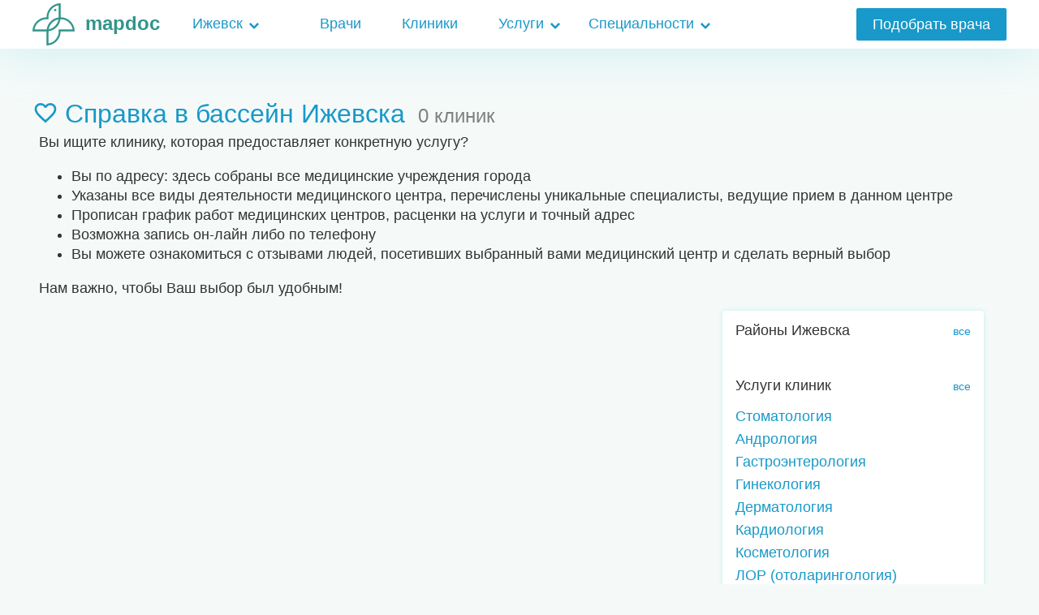

--- FILE ---
content_type: text/html; charset=UTF-8
request_url: https://izh.mapdoc.ru/uslugi/spravka-v-basseyn
body_size: 13248
content:
    <!DOCTYPE html>
    <html lang="ru">
    <head>
        <title>Ищешь справка в бассейн? - Клиники и медицинские центры Ижевска на сайте mapdoc.ru</title>
<link rel="apple-touch-icon-precomposed" sizes="57x57" href="/assets/favicon/apple-touch-icon-57x57.png"/>
<link rel="apple-touch-icon-precomposed" sizes="114x114" href="/assets/favicon/apple-touch-icon-114x114.png"/>
<link rel="apple-touch-icon-precomposed" sizes="72x72" href="/assets/favicon/apple-touch-icon-72x72.png"/>
<link rel="apple-touch-icon-precomposed" sizes="144x144" href="/assets/favicon/apple-touch-icon-144x144.png"/>
<link rel="apple-touch-icon-precomposed" sizes="60x60" href="/assets/favicon/apple-touch-icon-60x60.png"/>
<link rel="apple-touch-icon-precomposed" sizes="120x120" href="/assets/favicon/apple-touch-icon-120x120.png"/>
<link rel="apple-touch-icon-precomposed" sizes="76x76" href="/assets/favicon/apple-touch-icon-76x76.png"/>
<link rel="apple-touch-icon-precomposed" sizes="152x152" href="/assets/favicon/apple-touch-icon-152x152.png"/>
<link rel="icon" type="image/png" href="/assets/favicon/favicon-196x196.png" sizes="196x196"/>
<link rel="icon" type="image/png" href="/assets/favicon/favicon-96x96.png" sizes="96x96"/>
<link rel="icon" type="image/png" href="/assets/favicon/favicon-32x32.png" sizes="32x32"/>
<link rel="icon" type="image/png" href="/assets/favicon/favicon-16x16.png" sizes="16x16"/>
<link rel="icon" type="image/png" href="/assets/favicon/favicon-128.png" sizes="128x128"/>
<meta name="application-name" content="Map Doc"/>
<meta name="msapplication-TileColor" content="#FFFFFF"/>
<meta name="msapplication-TileImage" content="/assets/favicon/mstile-144x144.png"/>
<meta name="msapplication-square70x70logo" content="/assets/favicon/mstile-70x70.png"/>
<meta name="msapplication-square150x150logo" content="/assets/favicon/mstile-150x150.png"/>
<meta name="msapplication-wide310x150logo" content="/assets/favicon/mstile-310x150.png"/>
<meta name="msapplication-square310x310logo" content="/assets/favicon/mstile-310x310.png"/>
<link rel="icon" href="/assets/favicon/favicon.ico" type="image/x-icon"/>
<link rel="stylesheet" href="//statics.mapdoc.ru/style/style.css">
<meta name="application-name" content="Ищешь справка в бассейн? - Клиники и медицинские центры Ижевска на сайте mapdoc.ru"/>
<meta name="csrf-param" content="_csrf">
<meta name="csrf-token" content="1NSJwKRSWXOi18thj9B9JQOgW2V696hL-YJvq5DQ7aCLgd-ox2YMJdbnmRu3m09AXNMsMyLBxyi9xib75LyXkQ==">
<!-- Yandex.Metrika counter --> <script type="text/javascript" > (function (d, w, c) { (w[c] = w[c] || []).push(function() { try { w.yaCounter50734864 = new Ya.Metrika2({ id:50734864, clickmap:true, trackLinks:true, accurateTrackBounce:true, webvisor:true }); } catch(e) { } }); var n = d.getElementsByTagName("script")[0], s = d.createElement("script"), f = function () { n.parentNode.insertBefore(s, n); }; s.type = "text/javascript"; s.async = true; s.src = "https://mc.yandex.ru/metrika/tag.js"; if (w.opera == "[object Opera]") { d.addEventListener("DOMContentLoaded", f, false); } else { f(); } })(document, window, "yandex_metrika_callbacks2"); </script> <noscript><div><img src="https://mc.yandex.ru/watch/50734864" style="position:absolute; left:-9999px;" alt="" /></div></noscript> <!-- /Yandex.Metrika counter -->
        <meta name="description" content="Выбор нужного медицинского заведения Ижевска, предоставляющего справка в бассейн – удобный поиск, проверенная информация, цены, режим работы, контакты">
<meta name="og:description" content="Выбор нужного медицинского заведения Ижевска, предоставляющего справка в бассейн – удобный поиск, проверенная информация, цены, режим работы, контакты">
<meta charset="UTF-8">
<meta name="viewport" content="width=device-width,initial-scale=1">
<meta http-equiv="X-UA-Compatible" content="ie=edge">
<meta property="og:title" content="Ищешь справка в бассейн? - Клиники и медицинские центры Ижевска на сайте mapdoc.ru">
<meta property="og:type" content="website">
<meta property="og:site_name" content="izh.mapdoc.ru">
<meta property="og:locale" content="ru_RU">
<meta property="og:url" content="https://izh.mapdoc.ru/uslugi/spravka-v-basseyn">
<meta name="robots" content="all">
<link href="https://izh.mapdoc.ru/uslugi/spravka-v-basseyn" rel="self">
<link href="https://izh.mapdoc.ru/uslugi/spravka-v-basseyn" rel="canonical">    </head>
    <body class="">
        <div class="menu" data-role="menu">
    <div class="menu__cont">
        <div class="menu__burger" data-role="menu__burger">
            <span class="menu__burger-line"></span>
        </div>
        <a class="menu__logo" href="https://izh.mapdoc.ru"><picture class="menu__picture"><img src="//statics.mapdoc.ru/style/img/logo_sign.svg" alt=""></picture><div class="menu__logo-descr"><span class="menu__logo-name">mapdoc</span><span class="menu__logo-note">Онлайн-запись к врачу</span></div></a>        <div class="menu__item menu__item_cities">
            <a class="menu__link menu__link_drop" href="https://izh.mapdoc.ru">Ижевск</a>            <div class="menu__drop-box">
                <ul class="b-list col_3">
                    <li class="b-list-item b-list-item_large b-list-item_icon-city_msk"><a href="https://msk.mapdoc.ru">Москва</a></li><li class="b-list-item b-list-item_large b-list-item_icon-city_spb"><a href="https://spb.mapdoc.ru">Санкт-Петербург</a></li><li class="b-list-item b-list-item_large b-list-item_icon-city_ekb"><a href="https://ekb.mapdoc.ru">Екатеринбург</a></li><li class="b-list-item b-list-item_large b-list-item_icon-city_nsk"><a href="https://nsk.mapdoc.ru">Новосибирск</a></li><li class="b-list-item b-list-item_large b-list-item_icon-city_perm"><a href="https://perm.mapdoc.ru">Пермь</a></li><li class="b-list-item b-list-item_large b-list-item_icon-city_nn"><a href="https://nn.mapdoc.ru">Нижний Новгород</a></li><li class="b-list-item b-list-item_large b-list-item_icon-city_kazan"><a href="https://kazan.mapdoc.ru">Казань</a></li><li class="b-list-item b-list-item_large b-list-item_icon-city_samara"><a href="https://samara.mapdoc.ru">Самара</a></li><li class="b-list-item b-list-item_large b-list-item_icon-city_mo"><a href="https://mo.mapdoc.ru">Московская область</a></li><li class="b-list-item b-list-item_large b-list-item_icon-city_ufa"><a href="https://ufa.mapdoc.ru">Уфа</a></li><li class="b-list-item b-list-item_large b-list-item_icon-city_krd"><a href="https://krd.mapdoc.ru">Краснодар</a></li><li class="b-list-item b-list-item_large b-list-item_icon-city_rnd"><a href="https://rnd.mapdoc.ru">Ростов-на-Дону</a></li><li class="b-list-item b-list-item_large b-list-item_icon-city_chlb"><a href="https://chlb.mapdoc.ru">Челябинск</a></li><li class="b-list-item b-list-item_large b-list-item_icon-city_vrn"><a href="https://vrn.mapdoc.ru">Воронеж</a></li><li class="b-list-item b-list-item_large b-list-item_icon-city_krsk"><a href="https://krsk.mapdoc.ru">Красноярск</a></li><li class="b-list-item b-list-item_large b-list-item_icon-city_sochi"><a href="https://sochi.mapdoc.ru">Сочи</a></li><li class="b-list-item b-list-item_large b-list-item_icon-city_vlg"><a href="https://vlg.mapdoc.ru">Волгоград</a></li><li class="b-list-item b-list-item_large b-list-item_icon-city_tmn"><a href="https://tmn.mapdoc.ru">Тюмень</a></li><li class="b-list-item b-list-item_large b-list-item_icon-city_yar"><a href="https://yar.mapdoc.ru">Ярославль</a></li><li class="b-list-item b-list-item_large b-list-item_icon-city_vladimir"><a href="https://vladimir.mapdoc.ru">Владимир</a></li><li class="b-list-item b-list-item_large b-list-item_icon-city_irkutsk"><a href="https://irkutsk.mapdoc.ru">Иркутск</a></li><li class="b-list-item b-list-item_large b-list-item_icon-city_saratov"><a href="https://saratov.mapdoc.ru">Саратов</a></li><li class="b-list-item b-list-item_large b-list-item_icon-city_omsk"><a href="https://omsk.mapdoc.ru">Омск</a></li><li class="b-list-item b-list-item_large b-list-item_icon-city_ulyanovsk"><a href="https://ulyanovsk.mapdoc.ru">Ульяновск</a></li><li class="b-list-item b-list-item_large b-list-item_icon-city_tolyatti"><a href="https://tolyatti.mapdoc.ru">Тольятти</a></li><li class="b-list-item b-list-item_large b-list-item_icon-city_tver"><a href="https://tver.mapdoc.ru">Тверь</a></li><li class="b-list-item b-list-item_large b-list-item_icon-city_ryazan"><a href="https://ryazan.mapdoc.ru">Рязань</a></li><li class="b-list-item b-list-item_large b-list-item_icon-city_yoshkar-ola"><a href="https://yoshkar-ola.mapdoc.ru">Йошкар-Ола</a></li><li class="b-list-item b-list-item_large b-list-item_icon-city_tula"><a href="https://tula.mapdoc.ru">Тула</a></li><li class="b-list-item b-list-item_large b-list-item_icon-city_saransk"><a href="https://saransk.mapdoc.ru">Саранск</a></li><li class="b-list-item b-list-item_large b-list-item_icon-city_vyshniy-volochek"><a href="https://vyshniy-volochek.mapdoc.ru">Вышний Волочёк</a></li><li class="b-list-item b-list-item_large b-list-item_icon-city_dimitrovgrad"><a href="https://dimitrovgrad.mapdoc.ru">Димитровград</a></li><li class="b-list-item b-list-item_large b-list-item_icon-city_penza"><a href="https://penza.mapdoc.ru">Пенза</a></li><li class="b-list-item b-list-item_large b-list-item_icon-city_almetyevsk"><a href="https://almetyevsk.mapdoc.ru">Альметьевск</a></li><li class="b-list-item b-list-item_large b-list-item_icon-city_lipetsk"><a href="https://lipetsk.mapdoc.ru">Липецк</a></li><li class="b-list-item b-list-item_large b-list-item_icon-city_kaluga"><a href="https://kaluga.mapdoc.ru">Калуга</a></li><li class="b-list-item b-list-item_large b-list-item_icon-city_tomsk"><a href="https://tomsk.mapdoc.ru">Томск</a></li><li class="b-list-item b-list-item_large b-list-item_icon-city_yelets"><a href="https://yelets.mapdoc.ru">Елец</a></li><li class="b-list-item b-list-item_large b-list-item_icon-city_stavropol"><a href="https://stavropol.mapdoc.ru">Ставрополь</a></li><li class="b-list-item b-list-item_large b-list-item_icon-city_bryansk"><a href="https://bryansk.mapdoc.ru">Брянск</a></li><li class="b-list-item b-list-item_large b-list-item_icon-city_orenburg"><a href="https://orenburg.mapdoc.ru">Оренбург</a></li><li class="b-list-item b-list-item_large b-list-item_icon-city_taganrog"><a href="https://taganrog.mapdoc.ru">Таганрог</a></li><li class="b-list-item b-list-item_large b-list-item_icon-city_orel"><a href="https://orel.mapdoc.ru">Орёл</a></li><li class="b-list-item b-list-item_large b-list-item_icon-city_bataysk"><a href="https://bataysk.mapdoc.ru">Батайск</a></li><li class="b-list-item b-list-item_large b-list-item_icon-city_ivanovo"><a href="https://ivanovo.mapdoc.ru">Иваново</a></li><li class="b-list-item b-list-item_large b-list-item_icon-city_smolensk"><a href="https://smolensk.mapdoc.ru">Смоленск</a></li><li class="b-list-item b-list-item_large b-list-item_icon-city_cheboksary"><a href="https://cheboksary.mapdoc.ru">Чебоксары</a></li><li class="b-list-item b-list-item_large b-list-item_icon-city_vladikavkaz"><a href="https://vladikavkaz.mapdoc.ru">Владикавказ</a></li><li class="b-list-item b-list-item_large b-list-item_icon-city_anapa"><a href="https://anapa.mapdoc.ru">Анапа</a></li><li class="b-list-item b-list-item_large b-list-item_icon-city_petrozavodsk"><a href="https://petrozavodsk.mapdoc.ru">Петрозаводск</a></li><li class="b-list-item b-list-item_large b-list-item_icon-city_novorossiysk"><a href="https://novorossiysk.mapdoc.ru">Новороссийск</a></li><li class="b-list-item b-list-item_large b-list-item_icon-city_kirov"><a href="https://kirov.mapdoc.ru">Киров</a></li><li class="b-list-item b-list-item_large b-list-item_icon-city_armavir"><a href="https://armavir.mapdoc.ru">Армавир</a></li><li class="b-list-item b-list-item_large b-list-item_icon-city_sarapul"><a href="https://sarapul.mapdoc.ru">Сарапул</a></li><li class="b-list-item b-list-item_large b-list-item_icon-city_votkinsk"><a href="https://votkinsk.mapdoc.ru">Воткинск</a></li><li class="b-list-item b-list-item_large b-list-item_icon-city_mozhga"><a href="https://mozhga.mapdoc.ru">Можга</a></li><li class="b-list-item b-list-item_large b-list-item_icon-city_glazov"><a href="https://glazov.mapdoc.ru">Глазов</a></li><li class="b-list-item b-list-item_large b-list-item_icon-city_mikhaylovsk"><a href="https://mikhaylovsk.mapdoc.ru">Михайловск</a></li><li class="b-list-item b-list-item_large b-list-item_icon-city_shadrinsk"><a href="https://shadrinsk.mapdoc.ru">Шадринск</a></li><li class="b-list-item b-list-item_large b-list-item_icon-city_belgorod"><a href="https://belgorod.mapdoc.ru">Белгород</a></li><li class="b-list-item b-list-item_large b-list-item_icon-city_kemerovo"><a href="https://kemerovo.mapdoc.ru">Кемерово</a></li><li class="b-list-item b-list-item_large b-list-item_icon-city_khabarovsk"><a href="https://khabarovsk.mapdoc.ru">Хабаровск</a></li><li class="b-list-item b-list-item_large b-list-item_icon-city_volzhskiy"><a href="https://volzhskiy.mapdoc.ru">Волжский</a></li><li class="b-list-item b-list-item_large b-list-item_icon-city_ozersk"><a href="https://ozersk.mapdoc.ru">Озёрск</a></li><li class="b-list-item b-list-item_large b-list-item_icon-city_kambarka"><a href="https://kambarka.mapdoc.ru">Камбарка</a></li><li class="b-list-item b-list-item_large b-list-item_icon-city_nizhniy-tagil"><a href="https://nizhniy-tagil.mapdoc.ru">Нижний Тагил</a></li><li class="b-list-item b-list-item_large b-list-item_icon-city_ulyanovsk-2"><a href="https://ulyanovsk-2.mapdoc.ru">Ульяновск</a></li><li class="b-list-item b-list-item_large b-list-item_icon-city_angarsk"><a href="https://angarsk.mapdoc.ru">Ангарск</a></li><li class="b-list-item b-list-item_large b-list-item_icon-city_chita"><a href="https://chita.mapdoc.ru">Чита</a></li><li class="b-list-item b-list-item_large b-list-item_icon-city_novokuznetsk"><a href="https://novokuznetsk.mapdoc.ru">Новокузнецк</a></li><li class="b-list-item b-list-item_large b-list-item_icon-city_barnaul"><a href="https://barnaul.mapdoc.ru">Барнаул</a></li><li class="b-list-item b-list-item_large b-list-item_icon-city_astrakhan"><a href="https://astrakhan.mapdoc.ru">Астрахань</a></li><li class="b-list-item b-list-item_large b-list-item_icon-city_kaliningrad"><a href="https://kaliningrad.mapdoc.ru">Калининград</a></li><li class="b-list-item b-list-item_large b-list-item_icon-city_naberezhnyye-chelny"><a href="https://naberezhnyye-chelny.mapdoc.ru">Набережные Челны</a></li><li class="b-list-item b-list-item_large b-list-item_icon-city_murmansk"><a href="https://murmansk.mapdoc.ru">Мурманск</a></li><li class="b-list-item b-list-item_large b-list-item_icon-city_arkhangelsk"><a href="https://arkhangelsk.mapdoc.ru">Архангельск</a></li><li class="b-list-item b-list-item_large b-list-item_icon-city_kostroma"><a href="https://kostroma.mapdoc.ru">Кострома</a></li><li class="b-list-item b-list-item_large b-list-item_icon-city_vologda"><a href="https://vologda.mapdoc.ru">Вологда</a></li><li class="b-list-item b-list-item_large b-list-item_icon-city_kursk"><a href="https://kursk.mapdoc.ru">Курск</a></li><li class="b-list-item b-list-item_large b-list-item_icon-city_makhachkala"><a href="https://makhachkala.mapdoc.ru">Махачкала</a></li><li class="b-list-item b-list-item_large b-list-item_icon-city_engels"><a href="https://engels.mapdoc.ru">Энгельс</a></li><li class="b-list-item b-list-item_large b-list-item_icon-city_berdsk"><a href="https://berdsk.mapdoc.ru">Бердск</a></li><li class="b-list-item b-list-item_large b-list-item_icon-city_vladivostok"><a href="https://vladivostok.mapdoc.ru">Владивосток</a></li><li class="b-list-item b-list-item_large b-list-item_icon-city_velikiy-novgorod"><a href="https://velikiy-novgorod.mapdoc.ru">Великий Новгород</a></li><li class="b-list-item b-list-item_large b-list-item_icon-city_surgut"><a href="https://surgut.mapdoc.ru">Сургут</a></li><li class="b-list-item b-list-item_large b-list-item_icon-city_syktyvkar"><a href="https://syktyvkar.mapdoc.ru">Сыктывкар</a></li><li class="b-list-item b-list-item_large b-list-item_icon-city_rybinsk"><a href="https://rybinsk.mapdoc.ru">Рыбинск</a></li><li class="b-list-item b-list-item_large b-list-item_icon-city_tambov"><a href="https://tambov.mapdoc.ru">Тамбов</a></li><li class="b-list-item b-list-item_large b-list-item_icon-city_nizhnevartovsk"><a href="https://nizhnevartovsk.mapdoc.ru">Нижневартовск</a></li><li class="b-list-item b-list-item_large b-list-item_icon-city_magnitogorsk"><a href="https://magnitogorsk.mapdoc.ru">Магнитогорск</a></li><li class="b-list-item b-list-item_large b-list-item_icon-city_kurgan"><a href="https://kurgan.mapdoc.ru">Курган</a></li><li class="b-list-item b-list-item_large b-list-item_icon-city_ulan-ude"><a href="https://ulan-ude.mapdoc.ru">Улан-Удэ</a></li><li class="b-list-item b-list-item_large b-list-item_icon-city_sevastopol"><a href="https://sevastopol.mapdoc.ru">Севастополь</a></li><li class="b-list-item b-list-item_large b-list-item_icon-city_nalchik"><a href="https://nalchik.mapdoc.ru">Нальчик</a></li><li class="b-list-item b-list-item_large b-list-item_icon-city_pyatigorsk"><a href="https://pyatigorsk.mapdoc.ru">Пятигорск</a></li><li class="b-list-item b-list-item_large b-list-item_icon-city_simferopol"><a href="https://simferopol.mapdoc.ru">Симферополь</a></li><li class="b-list-item b-list-item_large b-list-item_icon-city_staryy-oskol"><a href="https://staryy-oskol.mapdoc.ru">Старый Оскол</a></li><li class="b-list-item b-list-item_large b-list-item_icon-city_yalta"><a href="https://yalta.mapdoc.ru">Ялта</a></li>                </ul>
            </div>
        </div>
                    <ul class="menu__list">
                <li class="menu__item">
                    <a class="menu__link" href="https://izh.mapdoc.ru/vrachi">Врачи</a>                </li>
                <li class="menu__item">
                    <a class="menu__link" href="https://izh.mapdoc.ru/bolnicy">Клиники</a>                </li>
                <li class="menu__item">
                    <a class="menu__link menu__link_drop" href="https://izh.mapdoc.ru/uslugi">Услуги</a>                    <div class="menu__drop-box">
                        <ul class="menu__prof-list">
                            <li class="menu__prof-item"><a class="" href="https://izh.mapdoc.ru/uslugi/stomatologiya" title="Стоматология">Стоматология</a></li><li class="menu__prof-item"><a class="" href="https://izh.mapdoc.ru/uslugi/andrologiya" title="Андрология">Андрология</a></li><li class="menu__prof-item"><a class="" href="https://izh.mapdoc.ru/uslugi/gastroenterologiya" title="Гастроэнтерология">Гастроэнтерология</a></li><li class="menu__prof-item"><a class="" href="https://izh.mapdoc.ru/uslugi/ginekologiya" title="Гинекология">Гинекология</a></li><li class="menu__prof-item"><a class="" href="https://izh.mapdoc.ru/uslugi/dermatologiya" title="Дерматология">Дерматология</a></li><li class="menu__prof-item"><a class="" href="https://izh.mapdoc.ru/uslugi/kardiologiya" title="Кардиология">Кардиология</a></li><li class="menu__prof-item"><a class="" href="https://izh.mapdoc.ru/uslugi/kosmetologiya" title="Косметология">Косметология</a></li><li class="menu__prof-item"><a class="" href="https://izh.mapdoc.ru/uslugi/lor" title="ЛОР (отоларингология)">ЛОР (отоларингология)</a></li><li class="menu__prof-item"><a class="" href="https://izh.mapdoc.ru/uslugi/mammologiya" title="Маммология">Маммология</a></li><li class="menu__prof-item"><a class="" href="https://izh.mapdoc.ru/uslugi/narkologiya" title="Наркология">Наркология</a></li><li class="menu__prof-item"><a class="" href="https://izh.mapdoc.ru/uslugi/nevrologiya" title="Неврология">Неврология</a></li><li class="menu__prof-item"><a class="" href="https://izh.mapdoc.ru/uslugi/oftalmologiya" title="Офтальмология">Офтальмология</a></li><li class="menu__prof-item"><a class="" href="https://izh.mapdoc.ru/uslugi/plasticheskaya-khirurgiya" title="Пластическая хирургия">Пластическая хирургия</a></li><li class="menu__prof-item"><a class="" href="https://izh.mapdoc.ru/uslugi/proktologiya" title="Проктология">Проктология</a></li><li class="menu__prof-item"><a class="" href="https://izh.mapdoc.ru/uslugi/pulmonologiya" title="Пульмонология">Пульмонология</a></li><li class="menu__prof-item"><a class="" href="https://izh.mapdoc.ru/uslugi/revmatologiya" title="Ревматология">Ревматология</a></li><li class="menu__prof-item"><a class="" href="https://izh.mapdoc.ru/uslugi/spravki" title="Справки">Справки</a></li><li class="menu__prof-item"><a class="" href="https://izh.mapdoc.ru/uslugi/travmatologiya-ortopediya" title="Травматология-ортопедия">Травматология-ортопедия</a></li><li class="menu__prof-item"><a class="" href="https://izh.mapdoc.ru/uslugi/urologiya" title="Урология">Урология</a></li><li class="menu__prof-item"><a class="" href="https://izh.mapdoc.ru/uslugi/fizioterapiya" title="Физиотерапия">Физиотерапия</a></li><li class="menu__prof-item"><a class="" href="https://izh.mapdoc.ru/uslugi/flebologiya" title="Флебология">Флебология</a></li><li class="menu__prof-item"><a class="" href="https://izh.mapdoc.ru/uslugi/endokrinologiya" title="Эндокринология">Эндокринология</a></li><li class="menu__prof-item"><a class="" href="https://izh.mapdoc.ru/uslugi/vaktsinatsiya" title="Вакцинация">Вакцинация</a></li><li class="menu__prof-item"><a class="" href="https://izh.mapdoc.ru/uslugi/analizy" title="Анализы">Анализы</a></li><li class="menu__prof-item"><a class="" href="https://izh.mapdoc.ru/uslugi/terapiya" title="Общие процедуры">Общие процедуры</a></li><li class="menu__prof-item"><a class="" href="https://izh.mapdoc.ru/uslugi/onkologiya" title="Онкология">Онкология</a></li><li class="menu__prof-item"><a class="" href="https://izh.mapdoc.ru/uslugi/allergologiya-immunologiya" title="Аллергология-иммунология">Аллергология-иммунология</a></li><li class="menu__prof-item"><a class="" href="https://izh.mapdoc.ru/uslugi/akusherstvo" title="Акушерство">Акушерство</a></li><li class="menu__prof-item"><a class="" href="https://izh.mapdoc.ru/uslugi/massazh-i-manualnaya-terapiya" title="Массаж и мануальная терапия">Массаж и мануальная терапия</a></li><li class="menu__prof-item"><a class="" href="https://izh.mapdoc.ru/uslugi/obsledovaniya-i-diagnostiki" title="Обследования и диагностики">Обследования и диагностики</a></li>                        </ul>
                    </div>
                </li>
                <li class="menu__item">
                    <a class="menu__link menu__link_drop" href="https://izh.mapdoc.ru/spets">Специальности</a>                    <div class="menu__drop-box">
                        <ul class="menu__prof-list">
                            <li class="menu__prof-item menu__prof-item_akusher"><a class="menu__prof-link" href="https://izh.mapdoc.ru/spets/akusher" title="Акушер">Акушер</a></li><li class="menu__prof-item menu__prof-item_allergolog"><a class="menu__prof-link" href="https://izh.mapdoc.ru/spets/allergolog" title="Аллерголог">Аллерголог</a></li><li class="menu__prof-item menu__prof-item_androlog"><a class="menu__prof-link" href="https://izh.mapdoc.ru/spets/androlog" title="Андролог">Андролог</a></li><li class="menu__prof-item menu__prof-item_anesteziolog"><a class="menu__prof-link" href="https://izh.mapdoc.ru/spets/anesteziolog" title="Анестезиолог">Анестезиолог</a></li><li class="menu__prof-item menu__prof-item_artrolog"><a class="menu__prof-link" href="https://izh.mapdoc.ru/spets/artrolog" title="Артролог">Артролог</a></li><li class="menu__prof-item menu__prof-item_vegetolog"><a class="menu__prof-link" href="https://izh.mapdoc.ru/spets/vegetolog" title="Вегетолог">Вегетолог</a></li><li class="menu__prof-item menu__prof-item_venerolog"><a class="menu__prof-link" href="https://izh.mapdoc.ru/spets/venerolog" title="Венеролог">Венеролог</a></li><li class="menu__prof-item menu__prof-item_vertebrolog"><a class="menu__prof-link" href="https://izh.mapdoc.ru/spets/vertebrolog" title="Вертебролог">Вертебролог</a></li><li class="menu__prof-item menu__prof-item_vrach-lfk"><a class="menu__prof-link" href="https://izh.mapdoc.ru/spets/vrach-lfk" title="Врач ЛФК">Врач ЛФК</a></li><li class="menu__prof-item menu__prof-item_vrach-funktsionalnoy-diagnostiki"><a class="menu__prof-link" href="https://izh.mapdoc.ru/spets/vrach-funktsionalnoy-diagnostiki" title="Врач функциональной диагностики ">Врач функциональной диагностики </a></li><li class="menu__prof-item menu__prof-item_gastroenterolog"><a class="menu__prof-link" href="https://izh.mapdoc.ru/spets/gastroenterolog" title="Гастроэнтеролог">Гастроэнтеролог</a></li><li class="menu__prof-item menu__prof-item_gematolog"><a class="menu__prof-link" href="https://izh.mapdoc.ru/spets/gematolog" title="Гематолог">Гематолог</a></li><li class="menu__prof-item menu__prof-item_genetik"><a class="menu__prof-link" href="https://izh.mapdoc.ru/spets/genetik" title="Генетик">Генетик</a></li><li class="menu__prof-item menu__prof-item_gepatolog"><a class="menu__prof-link" href="https://izh.mapdoc.ru/spets/gepatolog" title="Гепатолог">Гепатолог</a></li><li class="menu__prof-item menu__prof-item_ginekolog"><a class="menu__prof-link" href="https://izh.mapdoc.ru/spets/ginekolog" title="Гинеколог">Гинеколог</a></li><li class="menu__prof-item menu__prof-item_girudoterapevt"><a class="menu__prof-link" href="https://izh.mapdoc.ru/spets/girudoterapevt" title="Гирудотерапевт">Гирудотерапевт</a></li><li class="menu__prof-item menu__prof-item_gomeopat"><a class="menu__prof-link" href="https://izh.mapdoc.ru/spets/gomeopat" title="Гомеопат">Гомеопат</a></li><li class="menu__prof-item menu__prof-item_dermatolog"><a class="menu__prof-link" href="https://izh.mapdoc.ru/spets/dermatolog" title="Дерматолог">Дерматолог</a></li><li class="menu__prof-item menu__prof-item_diabetolog"><a class="menu__prof-link" href="https://izh.mapdoc.ru/spets/diabetolog" title="Диабетолог">Диабетолог</a></li><li class="menu__prof-item menu__prof-item_dietolog"><a class="menu__prof-link" href="https://izh.mapdoc.ru/spets/dietolog" title="Диетолог">Диетолог</a></li><li class="menu__prof-item menu__prof-item_immunolog"><a class="menu__prof-link" href="https://izh.mapdoc.ru/spets/immunolog" title="Иммунолог">Иммунолог</a></li><li class="menu__prof-item menu__prof-item_infektsionist"><a class="menu__prof-link" href="https://izh.mapdoc.ru/spets/infektsionist" title="Инфекционист">Инфекционист</a></li><li class="menu__prof-item menu__prof-item_kardiolog"><a class="menu__prof-link" href="https://izh.mapdoc.ru/spets/kardiolog" title="Кардиолог">Кардиолог</a></li><li class="menu__prof-item menu__prof-item_kineziolog"><a class="menu__prof-link" href="https://izh.mapdoc.ru/spets/kineziolog" title="Кинезиолог">Кинезиолог</a></li><li class="menu__prof-item menu__prof-item_kosmetolog"><a class="menu__prof-link" href="https://izh.mapdoc.ru/spets/kosmetolog" title="Косметолог">Косметолог</a></li><li class="menu__prof-item menu__prof-item_logoped"><a class="menu__prof-link" href="https://izh.mapdoc.ru/spets/logoped" title="Логопед">Логопед</a></li><li class="menu__prof-item menu__prof-item_lor"><a class="menu__prof-link" href="https://izh.mapdoc.ru/spets/lor" title="Лор (отоларинголог)">Лор (отоларинголог)</a></li><li class="menu__prof-item menu__prof-item_mammolog"><a class="menu__prof-link" href="https://izh.mapdoc.ru/spets/mammolog" title="Маммолог">Маммолог</a></li><li class="menu__prof-item menu__prof-item_manualnyy-terapevt"><a class="menu__prof-link" href="https://izh.mapdoc.ru/spets/manualnyy-terapevt" title="Мануальный терапевт">Мануальный терапевт</a></li><li class="menu__prof-item menu__prof-item_massazhist"><a class="menu__prof-link" href="https://izh.mapdoc.ru/spets/massazhist" title="Массажист">Массажист</a></li><li class="menu__prof-item menu__prof-item_mikolog"><a class="menu__prof-link" href="https://izh.mapdoc.ru/spets/mikolog" title="Миколог">Миколог</a></li><li class="menu__prof-item menu__prof-item_narkolog"><a class="menu__prof-link" href="https://izh.mapdoc.ru/spets/narkolog" title="Нарколог">Нарколог</a></li><li class="menu__prof-item menu__prof-item_nevrolog"><a class="menu__prof-link" href="https://izh.mapdoc.ru/spets/nevrolog" title="Невролог">Невролог</a></li><li class="menu__prof-item menu__prof-item_neyropsikholog"><a class="menu__prof-link" href="https://izh.mapdoc.ru/spets/neyropsikholog" title="Нейропсихолог">Нейропсихолог</a></li><li class="menu__prof-item menu__prof-item_neyrohirurg"><a class="menu__prof-link" href="https://izh.mapdoc.ru/spets/neyrohirurg" title="Нейрохирург">Нейрохирург</a></li><li class="menu__prof-item menu__prof-item_neonatolog"><a class="menu__prof-link" href="https://izh.mapdoc.ru/spets/neonatolog" title="Неонатолог">Неонатолог</a></li><li class="menu__prof-item menu__prof-item_nefrolog"><a class="menu__prof-link" href="https://izh.mapdoc.ru/spets/nefrolog" title="Нефролог">Нефролог</a></li><li class="menu__prof-item menu__prof-item_okulist"><a class="menu__prof-link" href="https://izh.mapdoc.ru/spets/okulist" title="Окулист (офтальмолог)">Окулист (офтальмолог)</a></li><li class="menu__prof-item menu__prof-item_onkodermatolog"><a class="menu__prof-link" href="https://izh.mapdoc.ru/spets/onkodermatolog" title="Онкодерматолог">Онкодерматолог</a></li><li class="menu__prof-item menu__prof-item_onkolog"><a class="menu__prof-link" href="https://izh.mapdoc.ru/spets/onkolog" title="Онколог">Онколог</a></li><li class="menu__prof-item menu__prof-item_ortoped"><a class="menu__prof-link" href="https://izh.mapdoc.ru/spets/ortoped" title="Ортопед">Ортопед</a></li><li class="menu__prof-item menu__prof-item_osteopat"><a class="menu__prof-link" href="https://izh.mapdoc.ru/spets/osteopat" title="Остеопат">Остеопат</a></li><li class="menu__prof-item menu__prof-item_parazitolog"><a class="menu__prof-link" href="https://izh.mapdoc.ru/spets/parazitolog" title="Паразитолог">Паразитолог</a></li><li class="menu__prof-item menu__prof-item_pediatr"><a class="menu__prof-link" href="https://izh.mapdoc.ru/spets/pediatr" title="Педиатр">Педиатр</a></li><li class="menu__prof-item menu__prof-item_plasticheskiy-hirurg"><a class="menu__prof-link" href="https://izh.mapdoc.ru/spets/plasticheskiy-hirurg" title="Пластический хирург">Пластический хирург</a></li><li class="menu__prof-item menu__prof-item_podolog"><a class="menu__prof-link" href="https://izh.mapdoc.ru/spets/podolog" title="Подолог">Подолог</a></li><li class="menu__prof-item menu__prof-item_proktolog"><a class="menu__prof-link" href="https://izh.mapdoc.ru/spets/proktolog" title="Проктолог">Проктолог</a></li><li class="menu__prof-item menu__prof-item_psihiatr"><a class="menu__prof-link" href="https://izh.mapdoc.ru/spets/psihiatr" title="Психиатр">Психиатр</a></li><li class="menu__prof-item menu__prof-item_psiholog"><a class="menu__prof-link" href="https://izh.mapdoc.ru/spets/psiholog" title="Психолог">Психолог</a></li><li class="menu__prof-item menu__prof-item_psihoterapevt"><a class="menu__prof-link" href="https://izh.mapdoc.ru/spets/psihoterapevt" title="Психотерапевт">Психотерапевт</a></li><li class="menu__prof-item menu__prof-item_pulmonolog"><a class="menu__prof-link" href="https://izh.mapdoc.ru/spets/pulmonolog" title="Пульмонолог">Пульмонолог</a></li><li class="menu__prof-item menu__prof-item_reabilitolog"><a class="menu__prof-link" href="https://izh.mapdoc.ru/spets/reabilitolog" title="Реабилитолог">Реабилитолог</a></li><li class="menu__prof-item menu__prof-item_revmatolog"><a class="menu__prof-link" href="https://izh.mapdoc.ru/spets/revmatolog" title="Ревматолог">Ревматолог</a></li><li class="menu__prof-item menu__prof-item_rentgenolog"><a class="menu__prof-link" href="https://izh.mapdoc.ru/spets/rentgenolog" title="Рентгенолог">Рентгенолог</a></li><li class="menu__prof-item menu__prof-item_reproduktolog-eko"><a class="menu__prof-link" href="https://izh.mapdoc.ru/spets/reproduktolog-eko" title="Репродуктолог (ЭКО)">Репродуктолог (ЭКО)</a></li><li class="menu__prof-item menu__prof-item_refleksoterapevt"><a class="menu__prof-link" href="https://izh.mapdoc.ru/spets/refleksoterapevt" title="Рефлексотерапевт">Рефлексотерапевт</a></li><li class="menu__prof-item menu__prof-item_seksolog"><a class="menu__prof-link" href="https://izh.mapdoc.ru/spets/seksolog" title="Сексолог">Сексолог</a></li><li class="menu__prof-item menu__prof-item_somnolog"><a class="menu__prof-link" href="https://izh.mapdoc.ru/spets/somnolog" title="Сомнолог">Сомнолог</a></li><li class="menu__prof-item menu__prof-item_sportivnyy-vrach"><a class="menu__prof-link" href="https://izh.mapdoc.ru/spets/sportivnyy-vrach" title="Спортивный врач">Спортивный врач</a></li><li class="menu__prof-item menu__prof-item_stomatolog"><a class="menu__prof-link" href="https://izh.mapdoc.ru/spets/stomatolog" title="Стоматолог">Стоматолог</a></li><li class="menu__prof-item menu__prof-item_surdolog"><a class="menu__prof-link" href="https://izh.mapdoc.ru/spets/surdolog" title="Сурдолог">Сурдолог</a></li><li class="menu__prof-item menu__prof-item_terapevt"><a class="menu__prof-link" href="https://izh.mapdoc.ru/spets/terapevt" title="Терапевт">Терапевт</a></li><li class="menu__prof-item menu__prof-item_travmatolog"><a class="menu__prof-link" href="https://izh.mapdoc.ru/spets/travmatolog" title="Травматолог">Травматолог</a></li><li class="menu__prof-item menu__prof-item_triholog"><a class="menu__prof-link" href="https://izh.mapdoc.ru/spets/triholog" title="Трихолог">Трихолог</a></li><li class="menu__prof-item menu__prof-item_uzi-specialist"><a class="menu__prof-link" href="https://izh.mapdoc.ru/spets/uzi-specialist" title="УЗИ-специалист">УЗИ-специалист</a></li><li class="menu__prof-item menu__prof-item_urolog"><a class="menu__prof-link" href="https://izh.mapdoc.ru/spets/urolog" title="Уролог">Уролог</a></li><li class="menu__prof-item menu__prof-item_fizioterapevt"><a class="menu__prof-link" href="https://izh.mapdoc.ru/spets/fizioterapevt" title="Физиотерапевт">Физиотерапевт</a></li><li class="menu__prof-item menu__prof-item_flebolog"><a class="menu__prof-link" href="https://izh.mapdoc.ru/spets/flebolog" title="Флеболог">Флеболог</a></li><li class="menu__prof-item menu__prof-item_foniatr"><a class="menu__prof-link" href="https://izh.mapdoc.ru/spets/foniatr" title="Фониатр">Фониатр</a></li><li class="menu__prof-item menu__prof-item_ftiziatr"><a class="menu__prof-link" href="https://izh.mapdoc.ru/spets/ftiziatr" title="Фтизиатр">Фтизиатр</a></li><li class="menu__prof-item menu__prof-item_hirurg"><a class="menu__prof-link" href="https://izh.mapdoc.ru/spets/hirurg" title="Хирург">Хирург</a></li><li class="menu__prof-item menu__prof-item_endokrinolog"><a class="menu__prof-link" href="https://izh.mapdoc.ru/spets/endokrinolog" title="Эндокринолог">Эндокринолог</a></li><li class="menu__prof-item menu__prof-item_endoskopist"><a class="menu__prof-link" href="https://izh.mapdoc.ru/spets/endoskopist" title="Эндоскопист">Эндоскопист</a></li><li class="menu__prof-item menu__prof-item_epileptolog"><a class="menu__prof-link" href="https://izh.mapdoc.ru/spets/epileptolog" title="Эпилептолог">Эпилептолог</a></li><li class="menu__prof-item menu__prof-item_koloproktolog"><a class="menu__prof-link" href="https://izh.mapdoc.ru/spets/koloproktolog" title="Колопроктолог">Колопроктолог</a></li><li class="menu__prof-item menu__prof-item_khimioterapevt"><a class="menu__prof-link" href="https://izh.mapdoc.ru/spets/khimioterapevt" title="Химиотерапевт">Химиотерапевт</a></li><li class="menu__prof-item menu__prof-item_chelyustno-litsevoy-khirurg"><a class="menu__prof-link" href="https://izh.mapdoc.ru/spets/chelyustno-litsevoy-khirurg" title="Челюстно-лицевой хирург">Челюстно-лицевой хирург</a></li><li class="menu__prof-item menu__prof-item_aritmolog"><a class="menu__prof-link" href="https://izh.mapdoc.ru/spets/aritmolog" title="Аритмолог">Аритмолог</a></li><li class="menu__prof-item menu__prof-item_vrach-skoroy-pomoshchi"><a class="menu__prof-link" href="https://izh.mapdoc.ru/spets/vrach-skoroy-pomoshchi" title="Врач скорой помощи">Врач скорой помощи</a></li><li class="menu__prof-item menu__prof-item_gemostaziolog"><a class="menu__prof-link" href="https://izh.mapdoc.ru/spets/gemostaziolog" title="Гемостазиолог">Гемостазиолог</a></li><li class="menu__prof-item menu__prof-item_reanimatolog"><a class="menu__prof-link" href="https://izh.mapdoc.ru/spets/reanimatolog" title="Реаниматолог">Реаниматолог</a></li><li class="menu__prof-item menu__prof-item_geriatr-gerontolog"><a class="menu__prof-link" href="https://izh.mapdoc.ru/spets/geriatr-gerontolog" title="Гериатр (геронтолог)">Гериатр (геронтолог)</a></li><li class="menu__prof-item menu__prof-item_defektolog"><a class="menu__prof-link" href="https://izh.mapdoc.ru/spets/defektolog" title="Дефектолог">Дефектолог</a></li><li class="menu__prof-item menu__prof-item_lazernyy-khirurg"><a class="menu__prof-link" href="https://izh.mapdoc.ru/spets/lazernyy-khirurg" title="Лазерный хирург">Лазерный хирург</a></li><li class="menu__prof-item menu__prof-item_profpatolog"><a class="menu__prof-link" href="https://izh.mapdoc.ru/spets/profpatolog" title="Профпатолог">Профпатолог</a></li><li class="menu__prof-item menu__prof-item_transfuziolog"><a class="menu__prof-link" href="https://izh.mapdoc.ru/spets/transfuziolog" title="Трансфузиолог">Трансфузиолог</a></li><li class="menu__prof-item menu__prof-item_vrach-mrt"><a class="menu__prof-link" href="https://izh.mapdoc.ru/spets/vrach-mrt" title="Врач МРТ">Врач МРТ</a></li><li class="menu__prof-item menu__prof-item_neyrofiziolog"><a class="menu__prof-link" href="https://izh.mapdoc.ru/spets/neyrofiziolog" title="Нейрофизиолог">Нейрофизиолог</a></li><li class="menu__prof-item menu__prof-item_radiolog"><a class="menu__prof-link" href="https://izh.mapdoc.ru/spets/radiolog" title="Радиолог">Радиолог</a></li><li class="menu__prof-item menu__prof-item_embriolog"><a class="menu__prof-link" href="https://izh.mapdoc.ru/spets/embriolog" title="Эмбриолог">Эмбриолог</a></li><li class="menu__prof-item menu__prof-item_tsitolog"><a class="menu__prof-link" href="https://izh.mapdoc.ru/spets/tsitolog" title="Цитолог">Цитолог</a></li><li class="menu__prof-item menu__prof-item_maloinvazivnyy-khirurg"><a class="menu__prof-link" href="https://izh.mapdoc.ru/spets/maloinvazivnyy-khirurg" title="Малоинвазивный хирург">Малоинвазивный хирург</a></li><li class="menu__prof-item menu__prof-item_vyzov-terapevta-na-dom"><a class="menu__prof-link" href="https://izh.mapdoc.ru/spets/vyzov-terapevta-na-dom" title="Вызов терапевта на дом">Вызов терапевта на дом</a></li><li class="menu__prof-item menu__prof-item_gnatolog"><a class="menu__prof-link" href="https://izh.mapdoc.ru/spets/gnatolog" title="Гнатолог">Гнатолог</a></li><li class="menu__prof-item menu__prof-item_analizy"><a class="menu__prof-link" href="https://izh.mapdoc.ru/spets/analizy" title="Дерматовенеролог">Дерматовенеролог</a></li><li class="menu__prof-item menu__prof-item_anesteziolog-reanimatolog"><a class="menu__prof-link" href="https://izh.mapdoc.ru/spets/anesteziolog-reanimatolog" title="Анестезиолог-реаниматолог">Анестезиолог-реаниматолог</a></li><li class="menu__prof-item menu__prof-item_onkolog-mammolog"><a class="menu__prof-link" href="https://izh.mapdoc.ru/spets/onkolog-mammolog" title="Онколог-маммолог">Онколог-маммолог</a></li><li class="menu__prof-item menu__prof-item_angiokhirurg"><a class="menu__prof-link" href="https://izh.mapdoc.ru/spets/angiokhirurg" title="Ангиохирург">Ангиохирург</a></li>                        </ul>
                    </div>
                </li>
            </ul>
            <div class="menu__selection">
                <a class="menu__button" href="https://izh.mapdoc.ru/select">Подобрать врача</a>            </div>
            </div>
</div>
<div class="mobile-menu" data-role="mobile-menu">
    <ul class="mobile-menu__list">
        <li class="mobile-menu__item" data-role="mobile-menu__item">
            <a class="mobile-menu__link" href="https://mapdoc.ru">Ижевск</a>            <span class="mobile-menu__check" data-role="mobile-menu__check"></span>
            <div class="mobile-menu__box">
                <ul class="b-list col_3">
                    <li class="b-list-item b-list-item_large b-list-item_icon-city_msk"><a href="https://msk.mapdoc.ru">Москва</a></li><li class="b-list-item b-list-item_large b-list-item_icon-city_spb"><a href="https://spb.mapdoc.ru">Санкт-Петербург</a></li><li class="b-list-item b-list-item_large b-list-item_icon-city_ekb"><a href="https://ekb.mapdoc.ru">Екатеринбург</a></li><li class="b-list-item b-list-item_large b-list-item_icon-city_nsk"><a href="https://nsk.mapdoc.ru">Новосибирск</a></li><li class="b-list-item b-list-item_large b-list-item_icon-city_perm"><a href="https://perm.mapdoc.ru">Пермь</a></li><li class="b-list-item b-list-item_large b-list-item_icon-city_nn"><a href="https://nn.mapdoc.ru">Нижний Новгород</a></li><li class="b-list-item b-list-item_large b-list-item_icon-city_kazan"><a href="https://kazan.mapdoc.ru">Казань</a></li><li class="b-list-item b-list-item_large b-list-item_icon-city_samara"><a href="https://samara.mapdoc.ru">Самара</a></li><li class="b-list-item b-list-item_large b-list-item_icon-city_mo"><a href="https://mo.mapdoc.ru">Московская область</a></li><li class="b-list-item b-list-item_large b-list-item_icon-city_ufa"><a href="https://ufa.mapdoc.ru">Уфа</a></li><li class="b-list-item b-list-item_large b-list-item_icon-city_krd"><a href="https://krd.mapdoc.ru">Краснодар</a></li><li class="b-list-item b-list-item_large b-list-item_icon-city_rnd"><a href="https://rnd.mapdoc.ru">Ростов-на-Дону</a></li><li class="b-list-item b-list-item_large b-list-item_icon-city_chlb"><a href="https://chlb.mapdoc.ru">Челябинск</a></li><li class="b-list-item b-list-item_large b-list-item_icon-city_vrn"><a href="https://vrn.mapdoc.ru">Воронеж</a></li><li class="b-list-item b-list-item_large b-list-item_icon-city_krsk"><a href="https://krsk.mapdoc.ru">Красноярск</a></li><li class="b-list-item b-list-item_large b-list-item_icon-city_sochi"><a href="https://sochi.mapdoc.ru">Сочи</a></li><li class="b-list-item b-list-item_large b-list-item_icon-city_vlg"><a href="https://vlg.mapdoc.ru">Волгоград</a></li><li class="b-list-item b-list-item_large b-list-item_icon-city_tmn"><a href="https://tmn.mapdoc.ru">Тюмень</a></li><li class="b-list-item b-list-item_large b-list-item_icon-city_yar"><a href="https://yar.mapdoc.ru">Ярославль</a></li><li class="b-list-item b-list-item_large b-list-item_icon-city_vladimir"><a href="https://vladimir.mapdoc.ru">Владимир</a></li><li class="b-list-item b-list-item_large b-list-item_icon-city_irkutsk"><a href="https://irkutsk.mapdoc.ru">Иркутск</a></li><li class="b-list-item b-list-item_large b-list-item_icon-city_saratov"><a href="https://saratov.mapdoc.ru">Саратов</a></li><li class="b-list-item b-list-item_large b-list-item_icon-city_omsk"><a href="https://omsk.mapdoc.ru">Омск</a></li><li class="b-list-item b-list-item_large b-list-item_icon-city_ulyanovsk"><a href="https://ulyanovsk.mapdoc.ru">Ульяновск</a></li><li class="b-list-item b-list-item_large b-list-item_icon-city_tolyatti"><a href="https://tolyatti.mapdoc.ru">Тольятти</a></li><li class="b-list-item b-list-item_large b-list-item_icon-city_tver"><a href="https://tver.mapdoc.ru">Тверь</a></li><li class="b-list-item b-list-item_large b-list-item_icon-city_ryazan"><a href="https://ryazan.mapdoc.ru">Рязань</a></li><li class="b-list-item b-list-item_large b-list-item_icon-city_yoshkar-ola"><a href="https://yoshkar-ola.mapdoc.ru">Йошкар-Ола</a></li><li class="b-list-item b-list-item_large b-list-item_icon-city_tula"><a href="https://tula.mapdoc.ru">Тула</a></li><li class="b-list-item b-list-item_large b-list-item_icon-city_saransk"><a href="https://saransk.mapdoc.ru">Саранск</a></li><li class="b-list-item b-list-item_large b-list-item_icon-city_vyshniy-volochek"><a href="https://vyshniy-volochek.mapdoc.ru">Вышний Волочёк</a></li><li class="b-list-item b-list-item_large b-list-item_icon-city_dimitrovgrad"><a href="https://dimitrovgrad.mapdoc.ru">Димитровград</a></li><li class="b-list-item b-list-item_large b-list-item_icon-city_penza"><a href="https://penza.mapdoc.ru">Пенза</a></li><li class="b-list-item b-list-item_large b-list-item_icon-city_almetyevsk"><a href="https://almetyevsk.mapdoc.ru">Альметьевск</a></li><li class="b-list-item b-list-item_large b-list-item_icon-city_lipetsk"><a href="https://lipetsk.mapdoc.ru">Липецк</a></li><li class="b-list-item b-list-item_large b-list-item_icon-city_kaluga"><a href="https://kaluga.mapdoc.ru">Калуга</a></li><li class="b-list-item b-list-item_large b-list-item_icon-city_tomsk"><a href="https://tomsk.mapdoc.ru">Томск</a></li><li class="b-list-item b-list-item_large b-list-item_icon-city_yelets"><a href="https://yelets.mapdoc.ru">Елец</a></li><li class="b-list-item b-list-item_large b-list-item_icon-city_stavropol"><a href="https://stavropol.mapdoc.ru">Ставрополь</a></li><li class="b-list-item b-list-item_large b-list-item_icon-city_bryansk"><a href="https://bryansk.mapdoc.ru">Брянск</a></li><li class="b-list-item b-list-item_large b-list-item_icon-city_orenburg"><a href="https://orenburg.mapdoc.ru">Оренбург</a></li><li class="b-list-item b-list-item_large b-list-item_icon-city_taganrog"><a href="https://taganrog.mapdoc.ru">Таганрог</a></li><li class="b-list-item b-list-item_large b-list-item_icon-city_orel"><a href="https://orel.mapdoc.ru">Орёл</a></li><li class="b-list-item b-list-item_large b-list-item_icon-city_bataysk"><a href="https://bataysk.mapdoc.ru">Батайск</a></li><li class="b-list-item b-list-item_large b-list-item_icon-city_ivanovo"><a href="https://ivanovo.mapdoc.ru">Иваново</a></li><li class="b-list-item b-list-item_large b-list-item_icon-city_smolensk"><a href="https://smolensk.mapdoc.ru">Смоленск</a></li><li class="b-list-item b-list-item_large b-list-item_icon-city_cheboksary"><a href="https://cheboksary.mapdoc.ru">Чебоксары</a></li><li class="b-list-item b-list-item_large b-list-item_icon-city_vladikavkaz"><a href="https://vladikavkaz.mapdoc.ru">Владикавказ</a></li><li class="b-list-item b-list-item_large b-list-item_icon-city_anapa"><a href="https://anapa.mapdoc.ru">Анапа</a></li><li class="b-list-item b-list-item_large b-list-item_icon-city_petrozavodsk"><a href="https://petrozavodsk.mapdoc.ru">Петрозаводск</a></li><li class="b-list-item b-list-item_large b-list-item_icon-city_novorossiysk"><a href="https://novorossiysk.mapdoc.ru">Новороссийск</a></li><li class="b-list-item b-list-item_large b-list-item_icon-city_kirov"><a href="https://kirov.mapdoc.ru">Киров</a></li><li class="b-list-item b-list-item_large b-list-item_icon-city_armavir"><a href="https://armavir.mapdoc.ru">Армавир</a></li><li class="b-list-item b-list-item_large b-list-item_icon-city_sarapul"><a href="https://sarapul.mapdoc.ru">Сарапул</a></li><li class="b-list-item b-list-item_large b-list-item_icon-city_votkinsk"><a href="https://votkinsk.mapdoc.ru">Воткинск</a></li><li class="b-list-item b-list-item_large b-list-item_icon-city_mozhga"><a href="https://mozhga.mapdoc.ru">Можга</a></li><li class="b-list-item b-list-item_large b-list-item_icon-city_glazov"><a href="https://glazov.mapdoc.ru">Глазов</a></li><li class="b-list-item b-list-item_large b-list-item_icon-city_mikhaylovsk"><a href="https://mikhaylovsk.mapdoc.ru">Михайловск</a></li><li class="b-list-item b-list-item_large b-list-item_icon-city_shadrinsk"><a href="https://shadrinsk.mapdoc.ru">Шадринск</a></li><li class="b-list-item b-list-item_large b-list-item_icon-city_belgorod"><a href="https://belgorod.mapdoc.ru">Белгород</a></li><li class="b-list-item b-list-item_large b-list-item_icon-city_kemerovo"><a href="https://kemerovo.mapdoc.ru">Кемерово</a></li><li class="b-list-item b-list-item_large b-list-item_icon-city_khabarovsk"><a href="https://khabarovsk.mapdoc.ru">Хабаровск</a></li><li class="b-list-item b-list-item_large b-list-item_icon-city_volzhskiy"><a href="https://volzhskiy.mapdoc.ru">Волжский</a></li><li class="b-list-item b-list-item_large b-list-item_icon-city_ozersk"><a href="https://ozersk.mapdoc.ru">Озёрск</a></li><li class="b-list-item b-list-item_large b-list-item_icon-city_kambarka"><a href="https://kambarka.mapdoc.ru">Камбарка</a></li><li class="b-list-item b-list-item_large b-list-item_icon-city_nizhniy-tagil"><a href="https://nizhniy-tagil.mapdoc.ru">Нижний Тагил</a></li><li class="b-list-item b-list-item_large b-list-item_icon-city_ulyanovsk-2"><a href="https://ulyanovsk-2.mapdoc.ru">Ульяновск</a></li><li class="b-list-item b-list-item_large b-list-item_icon-city_angarsk"><a href="https://angarsk.mapdoc.ru">Ангарск</a></li><li class="b-list-item b-list-item_large b-list-item_icon-city_chita"><a href="https://chita.mapdoc.ru">Чита</a></li><li class="b-list-item b-list-item_large b-list-item_icon-city_novokuznetsk"><a href="https://novokuznetsk.mapdoc.ru">Новокузнецк</a></li><li class="b-list-item b-list-item_large b-list-item_icon-city_barnaul"><a href="https://barnaul.mapdoc.ru">Барнаул</a></li><li class="b-list-item b-list-item_large b-list-item_icon-city_astrakhan"><a href="https://astrakhan.mapdoc.ru">Астрахань</a></li><li class="b-list-item b-list-item_large b-list-item_icon-city_kaliningrad"><a href="https://kaliningrad.mapdoc.ru">Калининград</a></li><li class="b-list-item b-list-item_large b-list-item_icon-city_naberezhnyye-chelny"><a href="https://naberezhnyye-chelny.mapdoc.ru">Набережные Челны</a></li><li class="b-list-item b-list-item_large b-list-item_icon-city_murmansk"><a href="https://murmansk.mapdoc.ru">Мурманск</a></li><li class="b-list-item b-list-item_large b-list-item_icon-city_arkhangelsk"><a href="https://arkhangelsk.mapdoc.ru">Архангельск</a></li><li class="b-list-item b-list-item_large b-list-item_icon-city_kostroma"><a href="https://kostroma.mapdoc.ru">Кострома</a></li><li class="b-list-item b-list-item_large b-list-item_icon-city_vologda"><a href="https://vologda.mapdoc.ru">Вологда</a></li><li class="b-list-item b-list-item_large b-list-item_icon-city_kursk"><a href="https://kursk.mapdoc.ru">Курск</a></li><li class="b-list-item b-list-item_large b-list-item_icon-city_makhachkala"><a href="https://makhachkala.mapdoc.ru">Махачкала</a></li><li class="b-list-item b-list-item_large b-list-item_icon-city_engels"><a href="https://engels.mapdoc.ru">Энгельс</a></li><li class="b-list-item b-list-item_large b-list-item_icon-city_berdsk"><a href="https://berdsk.mapdoc.ru">Бердск</a></li><li class="b-list-item b-list-item_large b-list-item_icon-city_vladivostok"><a href="https://vladivostok.mapdoc.ru">Владивосток</a></li><li class="b-list-item b-list-item_large b-list-item_icon-city_velikiy-novgorod"><a href="https://velikiy-novgorod.mapdoc.ru">Великий Новгород</a></li><li class="b-list-item b-list-item_large b-list-item_icon-city_surgut"><a href="https://surgut.mapdoc.ru">Сургут</a></li><li class="b-list-item b-list-item_large b-list-item_icon-city_syktyvkar"><a href="https://syktyvkar.mapdoc.ru">Сыктывкар</a></li><li class="b-list-item b-list-item_large b-list-item_icon-city_rybinsk"><a href="https://rybinsk.mapdoc.ru">Рыбинск</a></li><li class="b-list-item b-list-item_large b-list-item_icon-city_tambov"><a href="https://tambov.mapdoc.ru">Тамбов</a></li><li class="b-list-item b-list-item_large b-list-item_icon-city_nizhnevartovsk"><a href="https://nizhnevartovsk.mapdoc.ru">Нижневартовск</a></li><li class="b-list-item b-list-item_large b-list-item_icon-city_magnitogorsk"><a href="https://magnitogorsk.mapdoc.ru">Магнитогорск</a></li><li class="b-list-item b-list-item_large b-list-item_icon-city_kurgan"><a href="https://kurgan.mapdoc.ru">Курган</a></li><li class="b-list-item b-list-item_large b-list-item_icon-city_ulan-ude"><a href="https://ulan-ude.mapdoc.ru">Улан-Удэ</a></li><li class="b-list-item b-list-item_large b-list-item_icon-city_sevastopol"><a href="https://sevastopol.mapdoc.ru">Севастополь</a></li><li class="b-list-item b-list-item_large b-list-item_icon-city_nalchik"><a href="https://nalchik.mapdoc.ru">Нальчик</a></li><li class="b-list-item b-list-item_large b-list-item_icon-city_pyatigorsk"><a href="https://pyatigorsk.mapdoc.ru">Пятигорск</a></li><li class="b-list-item b-list-item_large b-list-item_icon-city_simferopol"><a href="https://simferopol.mapdoc.ru">Симферополь</a></li><li class="b-list-item b-list-item_large b-list-item_icon-city_staryy-oskol"><a href="https://staryy-oskol.mapdoc.ru">Старый Оскол</a></li><li class="b-list-item b-list-item_large b-list-item_icon-city_yalta"><a href="https://yalta.mapdoc.ru">Ялта</a></li>                </ul>
            </div>
        </li>
        <li class="mobile-menu__item">
            <a class="mobile-menu__link" href="https://izh.mapdoc.ru/vrachi">Врачи</a>        </li>
        <li class="mobile-menu__item">
            <a class="mobile-menu__link" href="https://izh.mapdoc.ru/bolnicy">Клиники</a>        </li>
        <li class="mobile-menu__item" data-role="mobile-menu__item">
            <a class="mobile-menu__link" href="https://izh.mapdoc.ru/uslugi">Услуги</a>            <span class="mobile-menu__check" data-role="mobile-menu__check"></span>
            <div class="mobile-menu__box">
                <ul class="menu__prof-list">
                    <li class="menu__prof-item"><a class="menu__prof-link" href="https://izh.mapdoc.ru/uslugi/stomatologiya" title="Стоматология">Стоматология</a></li><li class="menu__prof-item"><a class="menu__prof-link" href="https://izh.mapdoc.ru/uslugi/andrologiya" title="Андрология">Андрология</a></li><li class="menu__prof-item"><a class="menu__prof-link" href="https://izh.mapdoc.ru/uslugi/gastroenterologiya" title="Гастроэнтерология">Гастроэнтерология</a></li><li class="menu__prof-item"><a class="menu__prof-link" href="https://izh.mapdoc.ru/uslugi/ginekologiya" title="Гинекология">Гинекология</a></li><li class="menu__prof-item"><a class="menu__prof-link" href="https://izh.mapdoc.ru/uslugi/dermatologiya" title="Дерматология">Дерматология</a></li><li class="menu__prof-item"><a class="menu__prof-link" href="https://izh.mapdoc.ru/uslugi/kardiologiya" title="Кардиология">Кардиология</a></li><li class="menu__prof-item"><a class="menu__prof-link" href="https://izh.mapdoc.ru/uslugi/kosmetologiya" title="Косметология">Косметология</a></li><li class="menu__prof-item"><a class="menu__prof-link" href="https://izh.mapdoc.ru/uslugi/lor" title="ЛОР (отоларингология)">ЛОР (отоларингология)</a></li><li class="menu__prof-item"><a class="menu__prof-link" href="https://izh.mapdoc.ru/uslugi/mammologiya" title="Маммология">Маммология</a></li><li class="menu__prof-item"><a class="menu__prof-link" href="https://izh.mapdoc.ru/uslugi/narkologiya" title="Наркология">Наркология</a></li><li class="menu__prof-item"><a class="menu__prof-link" href="https://izh.mapdoc.ru/uslugi/nevrologiya" title="Неврология">Неврология</a></li><li class="menu__prof-item"><a class="menu__prof-link" href="https://izh.mapdoc.ru/uslugi/oftalmologiya" title="Офтальмология">Офтальмология</a></li><li class="menu__prof-item"><a class="menu__prof-link" href="https://izh.mapdoc.ru/uslugi/plasticheskaya-khirurgiya" title="Пластическая хирургия">Пластическая хирургия</a></li><li class="menu__prof-item"><a class="menu__prof-link" href="https://izh.mapdoc.ru/uslugi/proktologiya" title="Проктология">Проктология</a></li><li class="menu__prof-item"><a class="menu__prof-link" href="https://izh.mapdoc.ru/uslugi/pulmonologiya" title="Пульмонология">Пульмонология</a></li><li class="menu__prof-item"><a class="menu__prof-link" href="https://izh.mapdoc.ru/uslugi/revmatologiya" title="Ревматология">Ревматология</a></li><li class="menu__prof-item"><a class="menu__prof-link" href="https://izh.mapdoc.ru/uslugi/spravki" title="Справки">Справки</a></li><li class="menu__prof-item"><a class="menu__prof-link" href="https://izh.mapdoc.ru/uslugi/travmatologiya-ortopediya" title="Травматология-ортопедия">Травматология-ортопедия</a></li><li class="menu__prof-item"><a class="menu__prof-link" href="https://izh.mapdoc.ru/uslugi/urologiya" title="Урология">Урология</a></li><li class="menu__prof-item"><a class="menu__prof-link" href="https://izh.mapdoc.ru/uslugi/fizioterapiya" title="Физиотерапия">Физиотерапия</a></li><li class="menu__prof-item"><a class="menu__prof-link" href="https://izh.mapdoc.ru/uslugi/flebologiya" title="Флебология">Флебология</a></li><li class="menu__prof-item"><a class="menu__prof-link" href="https://izh.mapdoc.ru/uslugi/endokrinologiya" title="Эндокринология">Эндокринология</a></li><li class="menu__prof-item"><a class="menu__prof-link" href="https://izh.mapdoc.ru/uslugi/vaktsinatsiya" title="Вакцинация">Вакцинация</a></li><li class="menu__prof-item"><a class="menu__prof-link" href="https://izh.mapdoc.ru/uslugi/analizy" title="Анализы">Анализы</a></li><li class="menu__prof-item"><a class="menu__prof-link" href="https://izh.mapdoc.ru/uslugi/terapiya" title="Общие процедуры">Общие процедуры</a></li><li class="menu__prof-item"><a class="menu__prof-link" href="https://izh.mapdoc.ru/uslugi/onkologiya" title="Онкология">Онкология</a></li><li class="menu__prof-item"><a class="menu__prof-link" href="https://izh.mapdoc.ru/uslugi/allergologiya-immunologiya" title="Аллергология-иммунология">Аллергология-иммунология</a></li><li class="menu__prof-item"><a class="menu__prof-link" href="https://izh.mapdoc.ru/uslugi/akusherstvo" title="Акушерство">Акушерство</a></li><li class="menu__prof-item"><a class="menu__prof-link" href="https://izh.mapdoc.ru/uslugi/massazh-i-manualnaya-terapiya" title="Массаж и мануальная терапия">Массаж и мануальная терапия</a></li><li class="menu__prof-item"><a class="menu__prof-link" href="https://izh.mapdoc.ru/uslugi/obsledovaniya-i-diagnostiki" title="Обследования и диагностики">Обследования и диагностики</a></li>                </ul>
            </div>
        </li>
        <li class="mobile-menu__item" data-role="mobile-menu__item">
            <a class="mobile-menu__link" href="https://izh.mapdoc.ru/spets">Специальности</a>            <span class="mobile-menu__check" data-role="mobile-menu__check"></span>
            <div class="mobile-menu__box">
                <ul class="menu__prof-list">
                    <li class="menu__prof-item menu__prof-item_akusher"><a class="menu__prof-link" href="https://izh.mapdoc.ru/spets/akusher" title="Акушер">Акушер</a></li><li class="menu__prof-item menu__prof-item_allergolog"><a class="menu__prof-link" href="https://izh.mapdoc.ru/spets/allergolog" title="Аллерголог">Аллерголог</a></li><li class="menu__prof-item menu__prof-item_androlog"><a class="menu__prof-link" href="https://izh.mapdoc.ru/spets/androlog" title="Андролог">Андролог</a></li><li class="menu__prof-item menu__prof-item_anesteziolog"><a class="menu__prof-link" href="https://izh.mapdoc.ru/spets/anesteziolog" title="Анестезиолог">Анестезиолог</a></li><li class="menu__prof-item menu__prof-item_artrolog"><a class="menu__prof-link" href="https://izh.mapdoc.ru/spets/artrolog" title="Артролог">Артролог</a></li><li class="menu__prof-item menu__prof-item_vegetolog"><a class="menu__prof-link" href="https://izh.mapdoc.ru/spets/vegetolog" title="Вегетолог">Вегетолог</a></li><li class="menu__prof-item menu__prof-item_venerolog"><a class="menu__prof-link" href="https://izh.mapdoc.ru/spets/venerolog" title="Венеролог">Венеролог</a></li><li class="menu__prof-item menu__prof-item_vertebrolog"><a class="menu__prof-link" href="https://izh.mapdoc.ru/spets/vertebrolog" title="Вертебролог">Вертебролог</a></li><li class="menu__prof-item menu__prof-item_vrach-lfk"><a class="menu__prof-link" href="https://izh.mapdoc.ru/spets/vrach-lfk" title="Врач ЛФК">Врач ЛФК</a></li><li class="menu__prof-item menu__prof-item_vrach-funktsionalnoy-diagnostiki"><a class="menu__prof-link" href="https://izh.mapdoc.ru/spets/vrach-funktsionalnoy-diagnostiki" title="Врач функциональной диагностики ">Врач функциональной диагностики </a></li><li class="menu__prof-item menu__prof-item_gastroenterolog"><a class="menu__prof-link" href="https://izh.mapdoc.ru/spets/gastroenterolog" title="Гастроэнтеролог">Гастроэнтеролог</a></li><li class="menu__prof-item menu__prof-item_gematolog"><a class="menu__prof-link" href="https://izh.mapdoc.ru/spets/gematolog" title="Гематолог">Гематолог</a></li><li class="menu__prof-item menu__prof-item_genetik"><a class="menu__prof-link" href="https://izh.mapdoc.ru/spets/genetik" title="Генетик">Генетик</a></li><li class="menu__prof-item menu__prof-item_gepatolog"><a class="menu__prof-link" href="https://izh.mapdoc.ru/spets/gepatolog" title="Гепатолог">Гепатолог</a></li><li class="menu__prof-item menu__prof-item_ginekolog"><a class="menu__prof-link" href="https://izh.mapdoc.ru/spets/ginekolog" title="Гинеколог">Гинеколог</a></li><li class="menu__prof-item menu__prof-item_girudoterapevt"><a class="menu__prof-link" href="https://izh.mapdoc.ru/spets/girudoterapevt" title="Гирудотерапевт">Гирудотерапевт</a></li><li class="menu__prof-item menu__prof-item_gomeopat"><a class="menu__prof-link" href="https://izh.mapdoc.ru/spets/gomeopat" title="Гомеопат">Гомеопат</a></li><li class="menu__prof-item menu__prof-item_dermatolog"><a class="menu__prof-link" href="https://izh.mapdoc.ru/spets/dermatolog" title="Дерматолог">Дерматолог</a></li><li class="menu__prof-item menu__prof-item_diabetolog"><a class="menu__prof-link" href="https://izh.mapdoc.ru/spets/diabetolog" title="Диабетолог">Диабетолог</a></li><li class="menu__prof-item menu__prof-item_dietolog"><a class="menu__prof-link" href="https://izh.mapdoc.ru/spets/dietolog" title="Диетолог">Диетолог</a></li><li class="menu__prof-item menu__prof-item_immunolog"><a class="menu__prof-link" href="https://izh.mapdoc.ru/spets/immunolog" title="Иммунолог">Иммунолог</a></li><li class="menu__prof-item menu__prof-item_infektsionist"><a class="menu__prof-link" href="https://izh.mapdoc.ru/spets/infektsionist" title="Инфекционист">Инфекционист</a></li><li class="menu__prof-item menu__prof-item_kardiolog"><a class="menu__prof-link" href="https://izh.mapdoc.ru/spets/kardiolog" title="Кардиолог">Кардиолог</a></li><li class="menu__prof-item menu__prof-item_kineziolog"><a class="menu__prof-link" href="https://izh.mapdoc.ru/spets/kineziolog" title="Кинезиолог">Кинезиолог</a></li><li class="menu__prof-item menu__prof-item_kosmetolog"><a class="menu__prof-link" href="https://izh.mapdoc.ru/spets/kosmetolog" title="Косметолог">Косметолог</a></li><li class="menu__prof-item menu__prof-item_logoped"><a class="menu__prof-link" href="https://izh.mapdoc.ru/spets/logoped" title="Логопед">Логопед</a></li><li class="menu__prof-item menu__prof-item_lor"><a class="menu__prof-link" href="https://izh.mapdoc.ru/spets/lor" title="Лор (отоларинголог)">Лор (отоларинголог)</a></li><li class="menu__prof-item menu__prof-item_mammolog"><a class="menu__prof-link" href="https://izh.mapdoc.ru/spets/mammolog" title="Маммолог">Маммолог</a></li><li class="menu__prof-item menu__prof-item_manualnyy-terapevt"><a class="menu__prof-link" href="https://izh.mapdoc.ru/spets/manualnyy-terapevt" title="Мануальный терапевт">Мануальный терапевт</a></li><li class="menu__prof-item menu__prof-item_massazhist"><a class="menu__prof-link" href="https://izh.mapdoc.ru/spets/massazhist" title="Массажист">Массажист</a></li><li class="menu__prof-item menu__prof-item_mikolog"><a class="menu__prof-link" href="https://izh.mapdoc.ru/spets/mikolog" title="Миколог">Миколог</a></li><li class="menu__prof-item menu__prof-item_narkolog"><a class="menu__prof-link" href="https://izh.mapdoc.ru/spets/narkolog" title="Нарколог">Нарколог</a></li><li class="menu__prof-item menu__prof-item_nevrolog"><a class="menu__prof-link" href="https://izh.mapdoc.ru/spets/nevrolog" title="Невролог">Невролог</a></li><li class="menu__prof-item menu__prof-item_neyropsikholog"><a class="menu__prof-link" href="https://izh.mapdoc.ru/spets/neyropsikholog" title="Нейропсихолог">Нейропсихолог</a></li><li class="menu__prof-item menu__prof-item_neyrohirurg"><a class="menu__prof-link" href="https://izh.mapdoc.ru/spets/neyrohirurg" title="Нейрохирург">Нейрохирург</a></li><li class="menu__prof-item menu__prof-item_neonatolog"><a class="menu__prof-link" href="https://izh.mapdoc.ru/spets/neonatolog" title="Неонатолог">Неонатолог</a></li><li class="menu__prof-item menu__prof-item_nefrolog"><a class="menu__prof-link" href="https://izh.mapdoc.ru/spets/nefrolog" title="Нефролог">Нефролог</a></li><li class="menu__prof-item menu__prof-item_okulist"><a class="menu__prof-link" href="https://izh.mapdoc.ru/spets/okulist" title="Окулист (офтальмолог)">Окулист (офтальмолог)</a></li><li class="menu__prof-item menu__prof-item_onkodermatolog"><a class="menu__prof-link" href="https://izh.mapdoc.ru/spets/onkodermatolog" title="Онкодерматолог">Онкодерматолог</a></li><li class="menu__prof-item menu__prof-item_onkolog"><a class="menu__prof-link" href="https://izh.mapdoc.ru/spets/onkolog" title="Онколог">Онколог</a></li><li class="menu__prof-item menu__prof-item_ortoped"><a class="menu__prof-link" href="https://izh.mapdoc.ru/spets/ortoped" title="Ортопед">Ортопед</a></li><li class="menu__prof-item menu__prof-item_osteopat"><a class="menu__prof-link" href="https://izh.mapdoc.ru/spets/osteopat" title="Остеопат">Остеопат</a></li><li class="menu__prof-item menu__prof-item_parazitolog"><a class="menu__prof-link" href="https://izh.mapdoc.ru/spets/parazitolog" title="Паразитолог">Паразитолог</a></li><li class="menu__prof-item menu__prof-item_pediatr"><a class="menu__prof-link" href="https://izh.mapdoc.ru/spets/pediatr" title="Педиатр">Педиатр</a></li><li class="menu__prof-item menu__prof-item_plasticheskiy-hirurg"><a class="menu__prof-link" href="https://izh.mapdoc.ru/spets/plasticheskiy-hirurg" title="Пластический хирург">Пластический хирург</a></li><li class="menu__prof-item menu__prof-item_podolog"><a class="menu__prof-link" href="https://izh.mapdoc.ru/spets/podolog" title="Подолог">Подолог</a></li><li class="menu__prof-item menu__prof-item_proktolog"><a class="menu__prof-link" href="https://izh.mapdoc.ru/spets/proktolog" title="Проктолог">Проктолог</a></li><li class="menu__prof-item menu__prof-item_psihiatr"><a class="menu__prof-link" href="https://izh.mapdoc.ru/spets/psihiatr" title="Психиатр">Психиатр</a></li><li class="menu__prof-item menu__prof-item_psiholog"><a class="menu__prof-link" href="https://izh.mapdoc.ru/spets/psiholog" title="Психолог">Психолог</a></li><li class="menu__prof-item menu__prof-item_psihoterapevt"><a class="menu__prof-link" href="https://izh.mapdoc.ru/spets/psihoterapevt" title="Психотерапевт">Психотерапевт</a></li><li class="menu__prof-item menu__prof-item_pulmonolog"><a class="menu__prof-link" href="https://izh.mapdoc.ru/spets/pulmonolog" title="Пульмонолог">Пульмонолог</a></li><li class="menu__prof-item menu__prof-item_reabilitolog"><a class="menu__prof-link" href="https://izh.mapdoc.ru/spets/reabilitolog" title="Реабилитолог">Реабилитолог</a></li><li class="menu__prof-item menu__prof-item_revmatolog"><a class="menu__prof-link" href="https://izh.mapdoc.ru/spets/revmatolog" title="Ревматолог">Ревматолог</a></li><li class="menu__prof-item menu__prof-item_rentgenolog"><a class="menu__prof-link" href="https://izh.mapdoc.ru/spets/rentgenolog" title="Рентгенолог">Рентгенолог</a></li><li class="menu__prof-item menu__prof-item_reproduktolog-eko"><a class="menu__prof-link" href="https://izh.mapdoc.ru/spets/reproduktolog-eko" title="Репродуктолог (ЭКО)">Репродуктолог (ЭКО)</a></li><li class="menu__prof-item menu__prof-item_refleksoterapevt"><a class="menu__prof-link" href="https://izh.mapdoc.ru/spets/refleksoterapevt" title="Рефлексотерапевт">Рефлексотерапевт</a></li><li class="menu__prof-item menu__prof-item_seksolog"><a class="menu__prof-link" href="https://izh.mapdoc.ru/spets/seksolog" title="Сексолог">Сексолог</a></li><li class="menu__prof-item menu__prof-item_somnolog"><a class="menu__prof-link" href="https://izh.mapdoc.ru/spets/somnolog" title="Сомнолог">Сомнолог</a></li><li class="menu__prof-item menu__prof-item_sportivnyy-vrach"><a class="menu__prof-link" href="https://izh.mapdoc.ru/spets/sportivnyy-vrach" title="Спортивный врач">Спортивный врач</a></li><li class="menu__prof-item menu__prof-item_stomatolog"><a class="menu__prof-link" href="https://izh.mapdoc.ru/spets/stomatolog" title="Стоматолог">Стоматолог</a></li><li class="menu__prof-item menu__prof-item_surdolog"><a class="menu__prof-link" href="https://izh.mapdoc.ru/spets/surdolog" title="Сурдолог">Сурдолог</a></li><li class="menu__prof-item menu__prof-item_terapevt"><a class="menu__prof-link" href="https://izh.mapdoc.ru/spets/terapevt" title="Терапевт">Терапевт</a></li><li class="menu__prof-item menu__prof-item_travmatolog"><a class="menu__prof-link" href="https://izh.mapdoc.ru/spets/travmatolog" title="Травматолог">Травматолог</a></li><li class="menu__prof-item menu__prof-item_triholog"><a class="menu__prof-link" href="https://izh.mapdoc.ru/spets/triholog" title="Трихолог">Трихолог</a></li><li class="menu__prof-item menu__prof-item_uzi-specialist"><a class="menu__prof-link" href="https://izh.mapdoc.ru/spets/uzi-specialist" title="УЗИ-специалист">УЗИ-специалист</a></li><li class="menu__prof-item menu__prof-item_urolog"><a class="menu__prof-link" href="https://izh.mapdoc.ru/spets/urolog" title="Уролог">Уролог</a></li><li class="menu__prof-item menu__prof-item_fizioterapevt"><a class="menu__prof-link" href="https://izh.mapdoc.ru/spets/fizioterapevt" title="Физиотерапевт">Физиотерапевт</a></li><li class="menu__prof-item menu__prof-item_flebolog"><a class="menu__prof-link" href="https://izh.mapdoc.ru/spets/flebolog" title="Флеболог">Флеболог</a></li><li class="menu__prof-item menu__prof-item_foniatr"><a class="menu__prof-link" href="https://izh.mapdoc.ru/spets/foniatr" title="Фониатр">Фониатр</a></li><li class="menu__prof-item menu__prof-item_ftiziatr"><a class="menu__prof-link" href="https://izh.mapdoc.ru/spets/ftiziatr" title="Фтизиатр">Фтизиатр</a></li><li class="menu__prof-item menu__prof-item_hirurg"><a class="menu__prof-link" href="https://izh.mapdoc.ru/spets/hirurg" title="Хирург">Хирург</a></li><li class="menu__prof-item menu__prof-item_endokrinolog"><a class="menu__prof-link" href="https://izh.mapdoc.ru/spets/endokrinolog" title="Эндокринолог">Эндокринолог</a></li><li class="menu__prof-item menu__prof-item_endoskopist"><a class="menu__prof-link" href="https://izh.mapdoc.ru/spets/endoskopist" title="Эндоскопист">Эндоскопист</a></li><li class="menu__prof-item menu__prof-item_epileptolog"><a class="menu__prof-link" href="https://izh.mapdoc.ru/spets/epileptolog" title="Эпилептолог">Эпилептолог</a></li><li class="menu__prof-item menu__prof-item_koloproktolog"><a class="menu__prof-link" href="https://izh.mapdoc.ru/spets/koloproktolog" title="Колопроктолог">Колопроктолог</a></li><li class="menu__prof-item menu__prof-item_khimioterapevt"><a class="menu__prof-link" href="https://izh.mapdoc.ru/spets/khimioterapevt" title="Химиотерапевт">Химиотерапевт</a></li><li class="menu__prof-item menu__prof-item_chelyustno-litsevoy-khirurg"><a class="menu__prof-link" href="https://izh.mapdoc.ru/spets/chelyustno-litsevoy-khirurg" title="Челюстно-лицевой хирург">Челюстно-лицевой хирург</a></li><li class="menu__prof-item menu__prof-item_aritmolog"><a class="menu__prof-link" href="https://izh.mapdoc.ru/spets/aritmolog" title="Аритмолог">Аритмолог</a></li><li class="menu__prof-item menu__prof-item_vrach-skoroy-pomoshchi"><a class="menu__prof-link" href="https://izh.mapdoc.ru/spets/vrach-skoroy-pomoshchi" title="Врач скорой помощи">Врач скорой помощи</a></li><li class="menu__prof-item menu__prof-item_gemostaziolog"><a class="menu__prof-link" href="https://izh.mapdoc.ru/spets/gemostaziolog" title="Гемостазиолог">Гемостазиолог</a></li><li class="menu__prof-item menu__prof-item_reanimatolog"><a class="menu__prof-link" href="https://izh.mapdoc.ru/spets/reanimatolog" title="Реаниматолог">Реаниматолог</a></li><li class="menu__prof-item menu__prof-item_geriatr-gerontolog"><a class="menu__prof-link" href="https://izh.mapdoc.ru/spets/geriatr-gerontolog" title="Гериатр (геронтолог)">Гериатр (геронтолог)</a></li><li class="menu__prof-item menu__prof-item_defektolog"><a class="menu__prof-link" href="https://izh.mapdoc.ru/spets/defektolog" title="Дефектолог">Дефектолог</a></li><li class="menu__prof-item menu__prof-item_lazernyy-khirurg"><a class="menu__prof-link" href="https://izh.mapdoc.ru/spets/lazernyy-khirurg" title="Лазерный хирург">Лазерный хирург</a></li><li class="menu__prof-item menu__prof-item_profpatolog"><a class="menu__prof-link" href="https://izh.mapdoc.ru/spets/profpatolog" title="Профпатолог">Профпатолог</a></li><li class="menu__prof-item menu__prof-item_transfuziolog"><a class="menu__prof-link" href="https://izh.mapdoc.ru/spets/transfuziolog" title="Трансфузиолог">Трансфузиолог</a></li><li class="menu__prof-item menu__prof-item_vrach-mrt"><a class="menu__prof-link" href="https://izh.mapdoc.ru/spets/vrach-mrt" title="Врач МРТ">Врач МРТ</a></li><li class="menu__prof-item menu__prof-item_neyrofiziolog"><a class="menu__prof-link" href="https://izh.mapdoc.ru/spets/neyrofiziolog" title="Нейрофизиолог">Нейрофизиолог</a></li><li class="menu__prof-item menu__prof-item_radiolog"><a class="menu__prof-link" href="https://izh.mapdoc.ru/spets/radiolog" title="Радиолог">Радиолог</a></li><li class="menu__prof-item menu__prof-item_embriolog"><a class="menu__prof-link" href="https://izh.mapdoc.ru/spets/embriolog" title="Эмбриолог">Эмбриолог</a></li><li class="menu__prof-item menu__prof-item_tsitolog"><a class="menu__prof-link" href="https://izh.mapdoc.ru/spets/tsitolog" title="Цитолог">Цитолог</a></li><li class="menu__prof-item menu__prof-item_maloinvazivnyy-khirurg"><a class="menu__prof-link" href="https://izh.mapdoc.ru/spets/maloinvazivnyy-khirurg" title="Малоинвазивный хирург">Малоинвазивный хирург</a></li><li class="menu__prof-item menu__prof-item_vyzov-terapevta-na-dom"><a class="menu__prof-link" href="https://izh.mapdoc.ru/spets/vyzov-terapevta-na-dom" title="Вызов терапевта на дом">Вызов терапевта на дом</a></li><li class="menu__prof-item menu__prof-item_gnatolog"><a class="menu__prof-link" href="https://izh.mapdoc.ru/spets/gnatolog" title="Гнатолог">Гнатолог</a></li><li class="menu__prof-item menu__prof-item_analizy"><a class="menu__prof-link" href="https://izh.mapdoc.ru/spets/analizy" title="Дерматовенеролог">Дерматовенеролог</a></li><li class="menu__prof-item menu__prof-item_anesteziolog-reanimatolog"><a class="menu__prof-link" href="https://izh.mapdoc.ru/spets/anesteziolog-reanimatolog" title="Анестезиолог-реаниматолог">Анестезиолог-реаниматолог</a></li><li class="menu__prof-item menu__prof-item_onkolog-mammolog"><a class="menu__prof-link" href="https://izh.mapdoc.ru/spets/onkolog-mammolog" title="Онколог-маммолог">Онколог-маммолог</a></li><li class="menu__prof-item menu__prof-item_angiokhirurg"><a class="menu__prof-link" href="https://izh.mapdoc.ru/spets/angiokhirurg" title="Ангиохирург">Ангиохирург</a></li>                </ul>
            </div>
        </li>
        <li class="mobile-menu__button">
            <a class="menu__button" href="https://izh.mapdoc.ru/select">Подобрать врача</a>        </li>
    </ul>
</div>
    <div class="b-layout">
    <section class="b-section">
        <div class="b-section-title-group">
            <button class="b-section-title-favourite-button"></button>
            <h1 class="b-section-title b-section-title_link">Справка в бассейн Ижевска</h1>
            <span class="b-section-title-info">0 клиник</span>
        </div>
        <div class="b-section-info"><p>Вы ищите клинику, которая предоставляет конкретную услугу?</p><ul><li>Вы по адресу: здесь собраны все медицинские учреждения города</li><li>Указаны все виды деятельности медицинского центра, перечислены уникальные специалисты, ведущие прием в данном центре</li><li>Прописан график работ медицинских центров, расценки на услуги и точный адрес</li><li>Возможна запись он-лайн либо по телефону</li><li>Вы можете ознакомиться с отзывами людей, посетивших выбранный вами медицинский центр и сделать верный выбор</li></ul><p>Нам важно, чтобы Ваш выбор был удобным!</p></div>
        <div class="b-section-normalizer">
            <div class="b-columns b-columns_stretch">
                <div class="b-columns-column b-columns-column_a">
                    <div class="b-cards b-cards_list">
                                            </div>
                    <div class="b-paginations">
                                            </div>
                </div>
                <div class="b-columns-column b-columns-column_b show-on-filter-opened">
                    <div class="b-columns-column-section">
                        <div class="b-form">
                            <div class="b-form-inner">
                                <div class="b-form-section-header">
                                    <h3 class="b-form-section-header-title">Районы Ижевска</h3>
                                    <button class="b-link b-form-section-header-small" type="button">все</button>
                                </div>
                                <div class="b-form-row">
                                    <div class="b-form-item">
                                        <div class="b-form-control-select-inline-buttons">
                                                                                    </div>
                                    </div>
                                </div>
                                <div class="b-form-section-header">
    <h3 class="b-form-section-header-title">Услуги клиник</h3>
    <button class="b-link b-form-section-header-small" type="button">все</button>
</div>
<div class="b-form-row">
    <div class="b-form-item">
        <div class="b-form-control-select-list">
            <a class="b-form-control-select-list-item" href="https://izh.mapdoc.ru/uslugi/stomatologiya" title="Стоматология в Ижевске"><span>Стоматология</span></a><a class="b-form-control-select-list-item" href="https://izh.mapdoc.ru/uslugi/andrologiya" title="Андрология в Ижевске"><span>Андрология</span></a><a class="b-form-control-select-list-item" href="https://izh.mapdoc.ru/uslugi/gastroenterologiya" title="Гастроэнтерология в Ижевске"><span>Гастроэнтерология</span></a><a class="b-form-control-select-list-item" href="https://izh.mapdoc.ru/uslugi/ginekologiya" title="Гинекология в Ижевске"><span>Гинекология</span></a><a class="b-form-control-select-list-item" href="https://izh.mapdoc.ru/uslugi/dermatologiya" title="Дерматология в Ижевске"><span>Дерматология</span></a><a class="b-form-control-select-list-item" href="https://izh.mapdoc.ru/uslugi/kardiologiya" title="Кардиология в Ижевске"><span>Кардиология</span></a><a class="b-form-control-select-list-item" href="https://izh.mapdoc.ru/uslugi/kosmetologiya" title="Косметология в Ижевске"><span>Косметология</span></a><a class="b-form-control-select-list-item" href="https://izh.mapdoc.ru/uslugi/lor" title="ЛОР (отоларингология) в Ижевске"><span>ЛОР (отоларингология)</span></a><a class="b-form-control-select-list-item" href="https://izh.mapdoc.ru/uslugi/mammologiya" title="Маммология в Ижевске"><span>Маммология</span></a><a class="b-form-control-select-list-item" href="https://izh.mapdoc.ru/uslugi/narkologiya" title="Наркология в Ижевске"><span>Наркология</span></a><a class="b-form-control-select-list-item" href="https://izh.mapdoc.ru/uslugi/nevrologiya" title="Неврология в Ижевске"><span>Неврология</span></a><a class="b-form-control-select-list-item" href="https://izh.mapdoc.ru/uslugi/oftalmologiya" title="Офтальмология в Ижевске"><span>Офтальмология</span></a><a class="b-form-control-select-list-item" href="https://izh.mapdoc.ru/uslugi/plasticheskaya-khirurgiya" title="Пластическая хирургия в Ижевске"><span>Пластическая хирургия</span></a><a class="b-form-control-select-list-item" href="https://izh.mapdoc.ru/uslugi/proktologiya" title="Проктология в Ижевске"><span>Проктология</span></a><a class="b-form-control-select-list-item" href="https://izh.mapdoc.ru/uslugi/pulmonologiya" title="Пульмонология в Ижевске"><span>Пульмонология</span></a><a class="b-form-control-select-list-item" href="https://izh.mapdoc.ru/uslugi/revmatologiya" title="Ревматология в Ижевске"><span>Ревматология</span></a><a class="b-form-control-select-list-item" href="https://izh.mapdoc.ru/uslugi/spravki" title="Справки в Ижевске"><span>Справки</span></a><a class="b-form-control-select-list-item" href="https://izh.mapdoc.ru/uslugi/travmatologiya-ortopediya" title="Травматология-ортопедия в Ижевске"><span>Травматология-ортопедия</span></a><a class="b-form-control-select-list-item" href="https://izh.mapdoc.ru/uslugi/urologiya" title="Урология в Ижевске"><span>Урология</span></a><a class="b-form-control-select-list-item" href="https://izh.mapdoc.ru/uslugi/fizioterapiya" title="Физиотерапия в Ижевске"><span>Физиотерапия</span></a><a class="b-form-control-select-list-item" href="https://izh.mapdoc.ru/uslugi/flebologiya" title="Флебология в Ижевске"><span>Флебология</span></a><a class="b-form-control-select-list-item" href="https://izh.mapdoc.ru/uslugi/endokrinologiya" title="Эндокринология в Ижевске"><span>Эндокринология</span></a><a class="b-form-control-select-list-item" href="https://izh.mapdoc.ru/uslugi/vaktsinatsiya" title="Вакцинация в Ижевске"><span>Вакцинация</span></a><a class="b-form-control-select-list-item" href="https://izh.mapdoc.ru/uslugi/analizy" title="Анализы в Ижевске"><span>Анализы</span></a><a class="b-form-control-select-list-item" href="https://izh.mapdoc.ru/uslugi/terapiya" title="Общие процедуры в Ижевске"><span>Общие процедуры</span></a><a class="b-form-control-select-list-item" href="https://izh.mapdoc.ru/uslugi/onkologiya" title="Онкология в Ижевске"><span>Онкология</span></a><a class="b-form-control-select-list-item" href="https://izh.mapdoc.ru/uslugi/allergologiya-immunologiya" title="Аллергология-иммунология в Ижевске"><span>Аллергология-иммунология</span></a><a class="b-form-control-select-list-item" href="https://izh.mapdoc.ru/uslugi/akusherstvo" title="Акушерство в Ижевске"><span>Акушерство</span></a><a class="b-form-control-select-list-item" href="https://izh.mapdoc.ru/uslugi/massazh-i-manualnaya-terapiya" title="Массаж и мануальная терапия в Ижевске"><span>Массаж и мануальная терапия</span></a><a class="b-form-control-select-list-item" href="https://izh.mapdoc.ru/uslugi/obsledovaniya-i-diagnostiki" title="Обследования и диагностики в Ижевске"><span>Обследования и диагностики</span></a>        </div>
    </div>
</div>
                            </div>
                        </div>
                    </div>
                </div>
            </div>
        </div>
    </section>
</div>    <footer class="b-footer">
        <div class="b-footer-inner">
            <div class="b-footer-a">
                <ul>
                    <li><a href="https://izh.mapdoc.ru/vrachi" title="Доктора Ижевск">Доктора</a></li>
                    <li><a href="https://izh.mapdoc.ru/bolnicy" title="Клиники Ижевск">Клиники</a></li>
                    <li><a href="https://izh.mapdoc.ru/uslugi" title="Услуги в Ижевск">Услуги</a></li>
                    <li><a href="https://izh.mapdoc.ru/spets" title="Специальности в Ижевск">Специальности</a></li>
                    <li><a href="https://mapdoc.ru">Города</a></li>
                </ul>
                <p>
                    Пишите нам
                    <a href="mailto:mail@mapdoc.ru">mail@mapdoc.ru</a>
                </p>
                <p>
                </p>
            </div>
            <div class="b-footer-b">
                <p class="b-footer-text-light">
                    Материалы сайта несут ознакомительный характер и не являются руководством к действию.
                </p>
                <ul>
                    <li>
                        <a href="https://izh.mapdoc.ru/policy">Политика конфиденциальности</a>                    </li>
                </ul>
            </div>
        </div>
    </footer>
    <script src="//statics.mapdoc.ru/style/js/jquery.min.js"></script>
    <script src="//statics.mapdoc.ru/style/js/lightgallery.js"></script>
    <script src="//statics.mapdoc.ru/style/js/yii.js"></script>
    <script src="//statics.mapdoc.ru/style/js/yii.activeForm.js"></script>
    <script src="//statics.mapdoc.ru/style/js/yii.validation.js"></script>
    <script src="//statics.mapdoc.ru/style/main.js"></script>
        </body>
    </html>


--- FILE ---
content_type: text/css
request_url: https://statics.mapdoc.ru/style/style.css
body_size: 15762
content:
/*! normalize.css v8.0.0 | MIT License | github.com/necolas/normalize.css */html{line-height:1.15;-webkit-text-size-adjust:100%}body{margin:0}h1{font-size:2em;margin:.67em 0}hr{box-sizing:content-box;height:0;overflow:visible}pre{font-family:monospace,monospace;font-size:1em}a{background-color:transparent}abbr[title]{border-bottom:none;text-decoration:underline;text-decoration:underline dotted}b,strong{font-weight:bolder}code,kbd,samp{font-family:monospace,monospace;font-size:1em}small{font-size:80%}sub,sup{font-size:75%;line-height:0;position:relative;vertical-align:baseline}sub{bottom:-.25em}sup{top:-.5em}img{border-style:none}button,input,optgroup,select,textarea{font-family:inherit;font-size:100%;line-height:1.15;margin:0}button,input{overflow:visible}button,select{text-transform:none}[type=button],[type=reset],[type=submit],button{-webkit-appearance:button}[type=button]::-moz-focus-inner,[type=reset]::-moz-focus-inner,[type=submit]::-moz-focus-inner,button::-moz-focus-inner{border-style:none;padding:0}[type=button]:-moz-focusring,[type=reset]:-moz-focusring,[type=submit]:-moz-focusring,button:-moz-focusring{outline:1px dotted ButtonText}fieldset{padding:.35em .75em .625em}legend{box-sizing:border-box;color:inherit;display:table;max-width:100%;padding:0;white-space:normal}progress{vertical-align:baseline}textarea{overflow:auto}[type=checkbox],[type=radio]{box-sizing:border-box;padding:0}[type=number]::-webkit-inner-spin-button,[type=number]::-webkit-outer-spin-button{height:auto}[type=search]{-webkit-appearance:textfield;outline-offset:-2px}[type=search]::-webkit-search-decoration{-webkit-appearance:none}::-webkit-file-upload-button{-webkit-appearance:button;font:inherit}details{display:block}summary{display:list-item}template{display:none}[hidden]{display:none}/*! lightgallery - v1.6.11 - 2018-05-22
* http://sachinchoolur.github.io/lightGallery/
* Copyright (c) 2018 Sachin N; Licensed GPLv3 */@font-face{font-family:lg;src:url(../fonts/lg.eot?n1z373);src:url(../fonts/lg.eot?#iefixn1z373) format("embedded-opentype"),url(../fonts/lg.woff?n1z373) format("woff"),url(../fonts/lg.ttf?n1z373) format("truetype"),url(../fonts/lg.svg?n1z373#lg) format("svg");font-weight:400;font-style:normal}.lg-icon{font-family:lg;speak:none;font-style:normal;font-weight:400;font-variant:normal;text-transform:none;line-height:1;-webkit-font-smoothing:antialiased;-moz-osx-font-smoothing:grayscale}.lg-actions .lg-next,.lg-actions .lg-prev{background-color:rgba(0,0,0,.45);border-radius:2px;color:#999;cursor:pointer;display:block;font-size:22px;margin-top:-10px;padding:8px 10px 9px;position:absolute;top:50%;z-index:1080;border:none;outline:0}.lg-actions .lg-next.disabled,.lg-actions .lg-prev.disabled{pointer-events:none;opacity:.5}.lg-actions .lg-next:hover,.lg-actions .lg-prev:hover{color:#fff}.lg-actions .lg-next{right:20px}.lg-actions .lg-next:before{content:"\e095"}.lg-actions .lg-prev{left:20px}.lg-actions .lg-prev:after{content:"\e094"}@-webkit-keyframes lg-right-end{0%{left:0}50%{left:-30px}100%{left:0}}@-moz-keyframes lg-right-end{0%{left:0}50%{left:-30px}100%{left:0}}@-ms-keyframes lg-right-end{0%{left:0}50%{left:-30px}100%{left:0}}@keyframes lg-right-end{0%{left:0}50%{left:-30px}100%{left:0}}@-webkit-keyframes lg-left-end{0%{left:0}50%{left:30px}100%{left:0}}@-moz-keyframes lg-left-end{0%{left:0}50%{left:30px}100%{left:0}}@-ms-keyframes lg-left-end{0%{left:0}50%{left:30px}100%{left:0}}@keyframes lg-left-end{0%{left:0}50%{left:30px}100%{left:0}}.lg-outer.lg-right-end .lg-object{-webkit-animation:lg-right-end .3s;-o-animation:lg-right-end .3s;animation:lg-right-end .3s;position:relative}.lg-outer.lg-left-end .lg-object{-webkit-animation:lg-left-end .3s;-o-animation:lg-left-end .3s;animation:lg-left-end .3s;position:relative}.lg-toolbar{z-index:1082;left:0;position:absolute;top:0;width:100%;background-color:rgba(0,0,0,.45)}.lg-toolbar .lg-icon{color:#999;cursor:pointer;float:right;font-size:24px;height:47px;line-height:27px;padding:10px 0;text-align:center;width:50px;text-decoration:none!important;outline:medium none;-webkit-transition:color .2s linear;-o-transition:color .2s linear;transition:color .2s linear}.lg-toolbar .lg-icon:hover{color:#fff}.lg-toolbar .lg-close:after{content:"\e070"}.lg-toolbar .lg-download:after{content:"\e0f2"}.lg-sub-html{background-color:rgba(0,0,0,.45);bottom:0;color:#eee;font-size:16px;left:0;padding:10px 40px;position:fixed;right:0;text-align:center;z-index:1080}.lg-sub-html h4{margin:0;font-size:13px;font-weight:700}.lg-sub-html p{font-size:12px;margin:5px 0 0}#lg-counter{color:#999;display:inline-block;font-size:16px;padding-left:20px;padding-top:12px;vertical-align:middle}.lg-next,.lg-prev,.lg-toolbar{opacity:1;-webkit-transition:-webkit-transform .35s cubic-bezier(0,0,.25,1) 0s,opacity .35s cubic-bezier(0,0,.25,1) 0s,color .2s linear;-moz-transition:-moz-transform .35s cubic-bezier(0,0,.25,1) 0s,opacity .35s cubic-bezier(0,0,.25,1) 0s,color .2s linear;-o-transition:-o-transform .35s cubic-bezier(0,0,.25,1) 0s,opacity .35s cubic-bezier(0,0,.25,1) 0s,color .2s linear;transition:transform .35s cubic-bezier(0,0,.25,1) 0s,opacity .35s cubic-bezier(0,0,.25,1) 0s,color .2s linear}.lg-hide-items .lg-prev{opacity:0;-webkit-transform:translate3d(-10px,0,0);transform:translate3d(-10px,0,0)}.lg-hide-items .lg-next{opacity:0;-webkit-transform:translate3d(10px,0,0);transform:translate3d(10px,0,0)}.lg-hide-items .lg-toolbar{opacity:0;-webkit-transform:translate3d(0,-10px,0);transform:translate3d(0,-10px,0)}body:not(.lg-from-hash) .lg-outer.lg-start-zoom .lg-object{-webkit-transform:scale3d(.5,.5,.5);transform:scale3d(.5,.5,.5);opacity:0;-webkit-transition:-webkit-transform 250ms cubic-bezier(0,0,.25,1) 0s,opacity 250ms cubic-bezier(0,0,.25,1)!important;-moz-transition:-moz-transform 250ms cubic-bezier(0,0,.25,1) 0s,opacity 250ms cubic-bezier(0,0,.25,1)!important;-o-transition:-o-transform 250ms cubic-bezier(0,0,.25,1) 0s,opacity 250ms cubic-bezier(0,0,.25,1)!important;transition:transform 250ms cubic-bezier(0,0,.25,1) 0s,opacity 250ms cubic-bezier(0,0,.25,1)!important;-webkit-transform-origin:50% 50%;-moz-transform-origin:50% 50%;-ms-transform-origin:50% 50%;transform-origin:50% 50%}body:not(.lg-from-hash) .lg-outer.lg-start-zoom .lg-item.lg-complete .lg-object{-webkit-transform:scale3d(1,1,1);transform:scale3d(1,1,1);opacity:1}.lg-outer .lg-thumb-outer{background-color:#0d0a0a;bottom:0;position:absolute;width:100%;z-index:1080;max-height:350px;-webkit-transform:translate3d(0,100%,0);transform:translate3d(0,100%,0);-webkit-transition:-webkit-transform .25s cubic-bezier(0,0,.25,1) 0s;-moz-transition:-moz-transform .25s cubic-bezier(0,0,.25,1) 0s;-o-transition:-o-transform .25s cubic-bezier(0,0,.25,1) 0s;transition:transform .25s cubic-bezier(0,0,.25,1) 0s}.lg-outer .lg-thumb-outer.lg-grab .lg-thumb-item{cursor:-webkit-grab;cursor:-moz-grab;cursor:-o-grab;cursor:-ms-grab;cursor:grab}.lg-outer .lg-thumb-outer.lg-grabbing .lg-thumb-item{cursor:move;cursor:-webkit-grabbing;cursor:-moz-grabbing;cursor:-o-grabbing;cursor:-ms-grabbing;cursor:grabbing}.lg-outer .lg-thumb-outer.lg-dragging .lg-thumb{-webkit-transition-duration:0s!important;transition-duration:0s!important}.lg-outer.lg-thumb-open .lg-thumb-outer{-webkit-transform:translate3d(0,0,0);transform:translate3d(0,0,0)}.lg-outer .lg-thumb{padding:10px 0;height:100%;margin-bottom:-5px}.lg-outer .lg-thumb-item{border-radius:5px;cursor:pointer;float:left;overflow:hidden;height:100%;border:2px solid #fff;border-radius:4px;margin-bottom:5px}@media (min-width:1025px){.lg-outer .lg-thumb-item{-webkit-transition:border-color .25s ease;-o-transition:border-color .25s ease;transition:border-color .25s ease}}.lg-outer .lg-thumb-item.active,.lg-outer .lg-thumb-item:hover{border-color:#a90707}.lg-outer .lg-thumb-item img{width:100%;height:100%;object-fit:cover}.lg-outer.lg-has-thumb .lg-item{padding-bottom:120px}.lg-outer.lg-can-toggle .lg-item{padding-bottom:0}.lg-outer.lg-pull-caption-up .lg-sub-html{-webkit-transition:bottom .25s ease;-o-transition:bottom .25s ease;transition:bottom .25s ease}.lg-outer.lg-pull-caption-up.lg-thumb-open .lg-sub-html{bottom:100px}.lg-outer .lg-toogle-thumb{background-color:#0d0a0a;border-radius:2px 2px 0 0;color:#999;cursor:pointer;font-size:24px;height:39px;line-height:27px;padding:5px 0;position:absolute;right:20px;text-align:center;top:-39px;width:50px}.lg-outer .lg-toogle-thumb:after{content:"\e1ff"}.lg-outer .lg-toogle-thumb:hover{color:#fff}.lg-outer .lg-video-cont{display:inline-block;vertical-align:middle;max-width:1140px;max-height:100%;width:100%;padding:0 5px}.lg-outer .lg-video{width:100%;height:0;padding-bottom:56.25%;overflow:hidden;position:relative}.lg-outer .lg-video .lg-object{display:inline-block;position:absolute;top:0;left:0;width:100%!important;height:100%!important}.lg-outer .lg-video .lg-video-play{width:84px;height:59px;position:absolute;left:50%;top:50%;margin-left:-42px;margin-top:-30px;z-index:1080;cursor:pointer}.lg-outer .lg-has-iframe .lg-video{-webkit-overflow-scrolling:touch;overflow:auto}.lg-outer .lg-has-vimeo .lg-video-play{background:url(../img/vimeo-play.png) no-repeat scroll 0 0 transparent}.lg-outer .lg-has-vimeo:hover .lg-video-play{background:url(../img/vimeo-play.png) no-repeat scroll 0 -58px transparent}.lg-outer .lg-has-html5 .lg-video-play{background:transparent url(../img/video-play.png) no-repeat scroll 0 0;height:64px;margin-left:-32px;margin-top:-32px;width:64px;opacity:.8}.lg-outer .lg-has-html5:hover .lg-video-play{opacity:1}.lg-outer .lg-has-youtube .lg-video-play{background:url(../img/youtube-play.png) no-repeat scroll 0 0 transparent}.lg-outer .lg-has-youtube:hover .lg-video-play{background:url(../img/youtube-play.png) no-repeat scroll 0 -60px transparent}.lg-outer .lg-video-object{width:100%!important;height:100%!important;position:absolute;top:0;left:0}.lg-outer .lg-has-video .lg-video-object{visibility:hidden}.lg-outer .lg-has-video.lg-video-playing .lg-object,.lg-outer .lg-has-video.lg-video-playing .lg-video-play{display:none}.lg-outer .lg-has-video.lg-video-playing .lg-video-object{visibility:visible}.lg-progress-bar{background-color:#333;height:5px;left:0;position:absolute;top:0;width:100%;z-index:1083;opacity:0;-webkit-transition:opacity 80ms ease 0s;-moz-transition:opacity 80ms ease 0s;-o-transition:opacity 80ms ease 0s;transition:opacity 80ms ease 0s}.lg-progress-bar .lg-progress{background-color:#a90707;height:5px;width:0}.lg-progress-bar.lg-start .lg-progress{width:100%}.lg-show-autoplay .lg-progress-bar{opacity:1}.lg-autoplay-button:after{content:"\e01d"}.lg-show-autoplay .lg-autoplay-button:after{content:"\e01a"}.lg-outer.lg-css3.lg-zoom-dragging .lg-item.lg-complete.lg-zoomable .lg-image,.lg-outer.lg-css3.lg-zoom-dragging .lg-item.lg-complete.lg-zoomable .lg-img-wrap{-webkit-transition-duration:0s;transition-duration:0s}.lg-outer.lg-use-transition-for-zoom .lg-item.lg-complete.lg-zoomable .lg-img-wrap{-webkit-transition:-webkit-transform .3s cubic-bezier(0,0,.25,1) 0s;-moz-transition:-moz-transform .3s cubic-bezier(0,0,.25,1) 0s;-o-transition:-o-transform .3s cubic-bezier(0,0,.25,1) 0s;transition:transform .3s cubic-bezier(0,0,.25,1) 0s}.lg-outer.lg-use-left-for-zoom .lg-item.lg-complete.lg-zoomable .lg-img-wrap{-webkit-transition:left .3s cubic-bezier(0,0,.25,1) 0s,top .3s cubic-bezier(0,0,.25,1) 0s;-moz-transition:left .3s cubic-bezier(0,0,.25,1) 0s,top .3s cubic-bezier(0,0,.25,1) 0s;-o-transition:left .3s cubic-bezier(0,0,.25,1) 0s,top .3s cubic-bezier(0,0,.25,1) 0s;transition:left .3s cubic-bezier(0,0,.25,1) 0s,top .3s cubic-bezier(0,0,.25,1) 0s}.lg-outer .lg-item.lg-complete.lg-zoomable .lg-img-wrap{-webkit-transform:translate3d(0,0,0);transform:translate3d(0,0,0);-webkit-backface-visibility:hidden;-moz-backface-visibility:hidden;backface-visibility:hidden}.lg-outer .lg-item.lg-complete.lg-zoomable .lg-image{-webkit-transform:scale3d(1,1,1);transform:scale3d(1,1,1);-webkit-transition:-webkit-transform .3s cubic-bezier(0,0,.25,1) 0s,opacity .15s!important;-moz-transition:-moz-transform .3s cubic-bezier(0,0,.25,1) 0s,opacity .15s!important;-o-transition:-o-transform .3s cubic-bezier(0,0,.25,1) 0s,opacity .15s!important;transition:transform .3s cubic-bezier(0,0,.25,1) 0s,opacity .15s!important;-webkit-transform-origin:0 0;-moz-transform-origin:0 0;-ms-transform-origin:0 0;transform-origin:0 0;-webkit-backface-visibility:hidden;-moz-backface-visibility:hidden;backface-visibility:hidden}#lg-zoom-in:after{content:"\e311"}#lg-actual-size{font-size:20px}#lg-actual-size:after{content:"\e033"}#lg-zoom-out{opacity:.5;pointer-events:none}#lg-zoom-out:after{content:"\e312"}.lg-zoomed #lg-zoom-out{opacity:1;pointer-events:auto}.lg-outer .lg-pager-outer{bottom:60px;left:0;position:absolute;right:0;text-align:center;z-index:1080;height:10px}.lg-outer .lg-pager-outer.lg-pager-hover .lg-pager-cont{overflow:visible}.lg-outer .lg-pager-cont{cursor:pointer;display:inline-block;overflow:hidden;position:relative;vertical-align:top;margin:0 5px}.lg-outer .lg-pager-cont:hover .lg-pager-thumb-cont{opacity:1;-webkit-transform:translate3d(0,0,0);transform:translate3d(0,0,0)}.lg-outer .lg-pager-cont.lg-pager-active .lg-pager{box-shadow:0 0 0 2px #fff inset}.lg-outer .lg-pager-thumb-cont{background-color:#fff;color:#fff;bottom:100%;height:83px;left:0;margin-bottom:20px;margin-left:-60px;opacity:0;padding:5px;position:absolute;width:120px;border-radius:3px;-webkit-transition:opacity .15s ease 0s,-webkit-transform .15s ease 0s;-moz-transition:opacity .15s ease 0s,-moz-transform .15s ease 0s;-o-transition:opacity .15s ease 0s,-o-transform .15s ease 0s;transition:opacity .15s ease 0s,transform .15s ease 0s;-webkit-transform:translate3d(0,5px,0);transform:translate3d(0,5px,0)}.lg-outer .lg-pager-thumb-cont img{width:100%;height:100%}.lg-outer .lg-pager{background-color:rgba(255,255,255,.5);border-radius:50%;box-shadow:0 0 0 8px rgba(255,255,255,.7) inset;display:block;height:12px;-webkit-transition:box-shadow .3s ease 0s;-o-transition:box-shadow .3s ease 0s;transition:box-shadow .3s ease 0s;width:12px}.lg-outer .lg-pager:focus,.lg-outer .lg-pager:hover{box-shadow:0 0 0 8px #fff inset}.lg-outer .lg-caret{border-left:10px solid transparent;border-right:10px solid transparent;border-top:10px dashed;bottom:-10px;display:inline-block;height:0;left:50%;margin-left:-5px;position:absolute;vertical-align:middle;width:0}.lg-fullscreen:after{content:"\e20c"}.lg-fullscreen-on .lg-fullscreen:after{content:"\e20d"}.lg-outer #lg-dropdown-overlay{background-color:rgba(0,0,0,.25);bottom:0;cursor:default;left:0;position:fixed;right:0;top:0;z-index:1081;opacity:0;visibility:hidden;-webkit-transition:visibility 0s linear .18s,opacity .18s linear 0s;-o-transition:visibility 0s linear .18s,opacity .18s linear 0s;transition:visibility 0s linear .18s,opacity .18s linear 0s}.lg-outer.lg-dropdown-active #lg-dropdown-overlay,.lg-outer.lg-dropdown-active .lg-dropdown{-webkit-transition-delay:0s;transition-delay:0s;-moz-transform:translate3d(0,0,0);-o-transform:translate3d(0,0,0);-ms-transform:translate3d(0,0,0);-webkit-transform:translate3d(0,0,0);transform:translate3d(0,0,0);opacity:1;visibility:visible}.lg-outer.lg-dropdown-active #lg-share{color:#fff}.lg-outer .lg-dropdown{background-color:#fff;border-radius:2px;font-size:14px;list-style-type:none;margin:0;padding:10px 0;position:absolute;right:0;text-align:left;top:50px;opacity:0;visibility:hidden;-moz-transform:translate3d(0,5px,0);-o-transform:translate3d(0,5px,0);-ms-transform:translate3d(0,5px,0);-webkit-transform:translate3d(0,5px,0);transform:translate3d(0,5px,0);-webkit-transition:-webkit-transform .18s linear 0s,visibility 0s linear .5s,opacity .18s linear 0s;-moz-transition:-moz-transform .18s linear 0s,visibility 0s linear .5s,opacity .18s linear 0s;-o-transition:-o-transform .18s linear 0s,visibility 0s linear .5s,opacity .18s linear 0s;transition:transform .18s linear 0s,visibility 0s linear .5s,opacity .18s linear 0s}.lg-outer .lg-dropdown:after{content:"";display:block;height:0;width:0;position:absolute;border:8px solid transparent;border-bottom-color:#fff;right:16px;top:-16px}.lg-outer .lg-dropdown>li:last-child{margin-bottom:0}.lg-outer .lg-dropdown>li:hover .lg-icon,.lg-outer .lg-dropdown>li:hover a{color:#333}.lg-outer .lg-dropdown a{color:#333;display:block;white-space:pre;padding:4px 12px;font-family:"Open Sans","Helvetica Neue",Helvetica,Arial,sans-serif;font-size:12px}.lg-outer .lg-dropdown a:hover{background-color:rgba(0,0,0,.07)}.lg-outer .lg-dropdown .lg-dropdown-text{display:inline-block;line-height:1;margin-top:-3px;vertical-align:middle}.lg-outer .lg-dropdown .lg-icon{color:#333;display:inline-block;float:none;font-size:20px;height:auto;line-height:1;margin-right:8px;padding:0;vertical-align:middle;width:auto}.lg-outer #lg-share{position:relative}.lg-outer #lg-share:after{content:"\e80d"}.lg-outer #lg-share-facebook .lg-icon{color:#3b5998}.lg-outer #lg-share-facebook .lg-icon:after{content:"\e901"}.lg-outer #lg-share-twitter .lg-icon{color:#00aced}.lg-outer #lg-share-twitter .lg-icon:after{content:"\e904"}.lg-outer #lg-share-googleplus .lg-icon{color:#dd4b39}.lg-outer #lg-share-googleplus .lg-icon:after{content:"\e902"}.lg-outer #lg-share-pinterest .lg-icon{color:#cb2027}.lg-outer #lg-share-pinterest .lg-icon:after{content:"\e903"}.lg-group:after{content:"";display:table;clear:both}.lg-outer{width:100%;height:100%;position:fixed;top:0;left:0;z-index:1050;text-align:left;opacity:0;-webkit-transition:opacity .15s ease 0s;-o-transition:opacity .15s ease 0s;transition:opacity .15s ease 0s}.lg-outer *{-webkit-box-sizing:border-box;-moz-box-sizing:border-box;box-sizing:border-box}.lg-outer.lg-visible{opacity:1}.lg-outer.lg-css3 .lg-item.lg-current,.lg-outer.lg-css3 .lg-item.lg-next-slide,.lg-outer.lg-css3 .lg-item.lg-prev-slide{-webkit-transition-duration:inherit!important;transition-duration:inherit!important;-webkit-transition-timing-function:inherit!important;transition-timing-function:inherit!important}.lg-outer.lg-css3.lg-dragging .lg-item.lg-current,.lg-outer.lg-css3.lg-dragging .lg-item.lg-next-slide,.lg-outer.lg-css3.lg-dragging .lg-item.lg-prev-slide{-webkit-transition-duration:0s!important;transition-duration:0s!important;opacity:1}.lg-outer.lg-grab img.lg-object{cursor:-webkit-grab;cursor:-moz-grab;cursor:-o-grab;cursor:-ms-grab;cursor:grab}.lg-outer.lg-grabbing img.lg-object{cursor:move;cursor:-webkit-grabbing;cursor:-moz-grabbing;cursor:-o-grabbing;cursor:-ms-grabbing;cursor:grabbing}.lg-outer .lg{height:100%;width:100%;position:relative;overflow:hidden;margin-left:auto;margin-right:auto;max-width:100%;max-height:100%}.lg-outer .lg-inner{width:100%;height:100%;position:absolute;left:0;top:0;white-space:nowrap}.lg-outer .lg-item{background:url(../img/loading.gif) no-repeat scroll center center transparent;display:none!important}.lg-outer.lg-css3 .lg-current,.lg-outer.lg-css3 .lg-next-slide,.lg-outer.lg-css3 .lg-prev-slide{display:inline-block!important}.lg-outer.lg-css .lg-current{display:inline-block!important}.lg-outer .lg-img-wrap,.lg-outer .lg-item{display:inline-block;text-align:center;position:absolute;width:100%;height:100%}.lg-outer .lg-img-wrap:before,.lg-outer .lg-item:before{content:"";display:inline-block;height:50%;width:1px;margin-right:-1px}.lg-outer .lg-img-wrap{position:absolute;padding:0 5px;left:0;right:0;top:0;bottom:0}.lg-outer .lg-item.lg-complete{background-image:none}.lg-outer .lg-item.lg-current{z-index:1060}.lg-outer .lg-image{display:inline-block;vertical-align:middle;max-width:100%;max-height:100%;width:auto!important;height:auto!important}.lg-outer.lg-show-after-load .lg-item .lg-object,.lg-outer.lg-show-after-load .lg-item .lg-video-play{opacity:0;-webkit-transition:opacity .15s ease 0s;-o-transition:opacity .15s ease 0s;transition:opacity .15s ease 0s}.lg-outer.lg-show-after-load .lg-item.lg-complete .lg-object,.lg-outer.lg-show-after-load .lg-item.lg-complete .lg-video-play{opacity:1}.lg-outer .lg-empty-html{display:none}.lg-outer.lg-hide-download #lg-download{display:none}.lg-backdrop{position:fixed;top:0;left:0;right:0;bottom:0;z-index:1040;background-color:#000;opacity:0;-webkit-transition:opacity .15s ease 0s;-o-transition:opacity .15s ease 0s;transition:opacity .15s ease 0s}.lg-backdrop.in{opacity:1}.lg-css3.lg-no-trans .lg-current,.lg-css3.lg-no-trans .lg-next-slide,.lg-css3.lg-no-trans .lg-prev-slide{-webkit-transition:none 0s ease 0s!important;-moz-transition:none 0s ease 0s!important;-o-transition:none 0s ease 0s!important;transition:none 0s ease 0s!important}.lg-css3.lg-use-css3 .lg-item{-webkit-backface-visibility:hidden;-moz-backface-visibility:hidden;backface-visibility:hidden}.lg-css3.lg-use-left .lg-item{-webkit-backface-visibility:hidden;-moz-backface-visibility:hidden;backface-visibility:hidden}.lg-css3.lg-fade .lg-item{opacity:0}.lg-css3.lg-fade .lg-item.lg-current{opacity:1}.lg-css3.lg-fade .lg-item.lg-current,.lg-css3.lg-fade .lg-item.lg-next-slide,.lg-css3.lg-fade .lg-item.lg-prev-slide{-webkit-transition:opacity .1s ease 0s;-moz-transition:opacity .1s ease 0s;-o-transition:opacity .1s ease 0s;transition:opacity .1s ease 0s}.lg-css3.lg-slide.lg-use-css3 .lg-item{opacity:0}.lg-css3.lg-slide.lg-use-css3 .lg-item.lg-prev-slide{-webkit-transform:translate3d(-100%,0,0);transform:translate3d(-100%,0,0)}.lg-css3.lg-slide.lg-use-css3 .lg-item.lg-next-slide{-webkit-transform:translate3d(100%,0,0);transform:translate3d(100%,0,0)}.lg-css3.lg-slide.lg-use-css3 .lg-item.lg-current{-webkit-transform:translate3d(0,0,0);transform:translate3d(0,0,0);opacity:1}.lg-css3.lg-slide.lg-use-css3 .lg-item.lg-current,.lg-css3.lg-slide.lg-use-css3 .lg-item.lg-next-slide,.lg-css3.lg-slide.lg-use-css3 .lg-item.lg-prev-slide{-webkit-transition:-webkit-transform 1s cubic-bezier(0,0,.25,1) 0s,opacity .1s ease 0s;-moz-transition:-moz-transform 1s cubic-bezier(0,0,.25,1) 0s,opacity .1s ease 0s;-o-transition:-o-transform 1s cubic-bezier(0,0,.25,1) 0s,opacity .1s ease 0s;transition:transform 1s cubic-bezier(0,0,.25,1) 0s,opacity .1s ease 0s}.lg-css3.lg-slide.lg-use-left .lg-item{opacity:0;position:absolute;left:0}.lg-css3.lg-slide.lg-use-left .lg-item.lg-prev-slide{left:-100%}.lg-css3.lg-slide.lg-use-left .lg-item.lg-next-slide{left:100%}.lg-css3.lg-slide.lg-use-left .lg-item.lg-current{left:0;opacity:1}.lg-css3.lg-slide.lg-use-left .lg-item.lg-current,.lg-css3.lg-slide.lg-use-left .lg-item.lg-next-slide,.lg-css3.lg-slide.lg-use-left .lg-item.lg-prev-slide{-webkit-transition:left 1s cubic-bezier(0,0,.25,1) 0s,opacity .1s ease 0s;-moz-transition:left 1s cubic-bezier(0,0,.25,1) 0s,opacity .1s ease 0s;-o-transition:left 1s cubic-bezier(0,0,.25,1) 0s,opacity .1s ease 0s;transition:left 1s cubic-bezier(0,0,.25,1) 0s,opacity .1s ease 0s}html{color:#222;font-size:1em;line-height:1.4}::-moz-selection{background:0 0;text-shadow:none}::selection{background:#b3d4fc;text-shadow:none}hr{display:block;height:1px;border:0;border-top:1px solid #ccc;margin:1em 0;padding:0}audio,canvas,iframe,img,svg,video{vertical-align:middle}fieldset{border:0;margin:0;padding:0}textarea{resize:vertical}html{font-size:62.5%}body{font-size:140%;font-size:1.4rem}.no-wrap{white-space:nowrap}.b-text_inherit{font-family:inherit;font-size:inherit;line-height:inherit;color:inherit}.text-center{text-align:center}body{font-family:'PT Sans',sans-serif;font-size:1.1rem;line-height:1.4rem;font-weight:400;color:#333;-moz-osx-font-smoothing:grayscale;-webkit-font-smoothing:antialiased}@media all and (min-width:48.0625em){body{font-size:1.8rem;line-height:2.4rem}}a{color:#1899c9;text-decoration:none}a:hover{text-decoration:underline}p{font-family:'PT Sans',sans-serif;font-size:1.1rem;line-height:1.4rem;font-weight:400;margin:0}@media all and (min-width:48.0625em){p{font-size:1.8rem;line-height:2.4rem}}p:not(:last-child){margin-bottom:1rem}h2{font-size:1.1rem;line-height:1.4rem;font-weight:700;margin-top:0;margin-bottom:1.2rem}@media all and (min-width:48.0625em){h2{font-size:2.4rem;line-height:3.2rem;font-weight:400}}h2:not(:first-child){margin-top:3.2rem}h3{font-family:'PT Sans',sans-serif;font-size:1.1rem;line-height:1.4rem;font-weight:400;font-family:'PT Sans Caption',sans-serif;margin-top:0;margin-bottom:1.2rem}@media all and (min-width:48.0625em){h3{font-size:1.8rem;line-height:2.4rem}}h3:not(:first-child){margin-top:3.2rem}.b-flex{display:flex;align-items:baseline;justify-content:space-between}.b-flex-1{flex:1}@media all and (min-width:64.0625em){.show-on-small{display:none}}hr{margin:1.2rem 0;border-top:solid .1rem #d8d8d8}body.js-menu-opened{overflow:hidden}.js-menu-opened .b-footer,.js-menu-opened .b-layout{visibility:hidden}.js-toggle-ref{display:none}.js-toggle-ref.active{display:block}.b-link{background:0 0;border:none;border-radius:0;padding:0;margin:0;color:#333;font-weight:400;text-align:left;font-family:'PT Sans',sans-serif;font-family:inherit;font-size:inherit;line-height:inherit;color:inherit;color:#1899c9;cursor:pointer}.b-link:focus{outline:0}.b-link_small{font-size:1.1rem;line-height:1.4rem;font-weight:400;padding:.5rem .2rem .2rem}@media all and (min-width:48.0625em){.b-link_small{font-size:1.4rem;line-height:2rem}}.b-link:hover{text-decoration:underline}.b-button{background:0 0;border:none;border-radius:0;padding:0;margin:0;color:#333;font-weight:400;text-align:left;font-family:'PT Sans',sans-serif;line-height:1;padding:.7rem 1.3rem .6rem;text-align:center;color:#333;box-shadow:0 0 0 .1rem #1899c9 inset;border:none;border-radius:.2rem;transition:all .3s}.b-button:focus{outline:0}@media all and (min-width:64.0625em){.b-button{padding:1.2rem 1.6rem 1rem}}.b-button_not-responsive{font-size:1.8rem;padding:1.2rem 1.6rem 1rem}.b-button:not(:disabled){cursor:pointer}.b-button,a.b-button{text-decoration:none}.b-button:hover{box-shadow:none;color:#fff;background:#1899c9}.b-button_primary{box-shadow:none;background:#1899c9;color:#fff}.b-button_primary:hover{background:#44acd2}.b-button_primary:disabled{background:#c3c7c6}.b-button_select-small{background:0 0;border:none;border-radius:0;padding:0;margin:0;color:#333;font-weight:400;text-align:left;font-family:'PT Sans',sans-serif;width:auto;text-align:center;color:#1899c9;font-size:1.1rem;line-height:1.4rem;font-weight:400;background-image:url(img/icon_chevron.svg);background-size:.8rem 1.2rem;background-repeat:no-repeat;background-position:left center;background-color:transparent;margin-top:.5rem;padding:.5rem .2rem .2rem 1.6rem}.b-button_select-small:focus{outline:0}@media all and (min-width:48.0625em){.b-button_select-small{font-size:1.4rem;line-height:2rem}}a.b-button_select-small,button.b-button_select-small{cursor:pointer}a.b-button_select-small:active,a.b-button_select-small:hover,button.b-button_select-small:active,button.b-button_select-small:hover{text-decoration:underline}.b-button-close{display:block;background:0 0;border:none;border-radius:0;padding:0;margin:0;color:#333;font-weight:400;text-align:left;font-family:'PT Sans',sans-serif;margin-left:1.6rem;width:1.2rem;height:1.2rem;background-position:center;background-size:contain;background-repeat:no-repeat;background-image:url(img/icon_x.svg);cursor:pointer}.b-button-close:focus{outline:0}.b-button-close:hover{transform:scale(1.25)}.b-images{display:flex;flex-wrap:wrap;margin:-.8rem}.b-images-item{cursor:pointer;margin:.8rem;width:calc(50% - 1.6rem);transition:transform .1s}.b-images_4 .b-images-item{width:calc(33.3% - 1.6rem)}@media all and (min-width:30.0625em){.b-images-item{width:calc(33.3% - 1.6rem)}.b-images_4 .b-images-item{width:calc(25% - 1.6rem)}}.b-images-item:hover{transform:scale(1.05)}.b-images-image{width:100%;height:auto}.b-info{padding:2.7rem 2rem}.b-info_no-padding{padding:0}.b-info h3{font-family:'PT Sans',sans-serif;font-size:1.1rem;line-height:1.4rem;font-weight:400;font-family:'PT Sans Caption',sans-serif;color:#000;margin-top:1.7rem;margin-bottom:1.7rem}@media all and (min-width:48.0625em){.b-info h3{font-size:1.8rem;line-height:2.4rem}}@media all and (min-width:64.0625em){.b-info h3{margin-top:3.2rem;margin-bottom:1.7rem}}.b-info h3:first-child{margin-top:0}.b-info p{margin:0}.b-info p:not(:last-child){margin-bottom:1.7rem}.b-info ul{padding:0;list-style:none}@media all and (min-width:40.0625em){.b-info ul{columns:2;column-gap:2.4rem}}.b-info ul li{break-inside:avoid;position:relative}.b-info ul li:not(:last-child){margin-bottom:1.7rem}.b-info ul li::before{content:'';background:#1899c9;position:absolute;top:.7rem;right:calc(100% + .8rem);width:.4rem;height:.4rem;border-radius:999rem}@media all and (min-width:64.0625em){.b-info ul li::before{top:1rem}}.b-info ol{counter-reset:section;list-style-type:none;padding:0;margin:2rem 0}.b-info ol li{font-family:'PT Sans',sans-serif;font-size:1.1rem;line-height:1.4rem;font-weight:400;position:relative;display:block}@media all and (min-width:48.0625em){.b-info ol li{font-size:1.8rem;line-height:2.4rem}}.b-info ol li::before{counter-increment:section;content:counters(section, ".") ".";position:absolute;top:0;right:calc(100% + .8rem)}.b-info ol li.b-text-numbered-list-item-large::before{font-size:1.1rem;line-height:1.4rem;font-weight:700}@media all and (min-width:48.0625em){.b-info ol li.b-text-numbered-list-item-large::before{font-size:2.4rem;line-height:3.2rem;font-weight:400}}.b-info>ol{margin-left:4rem}@media all and (min-width:48.0625em){.b-info>ol{margin-left:5.4rem}}@media all and (min-width:80.0625em){.b-info>ol{margin-left:0}}.b-info>ol>li>ol>li~li{margin-top:2rem}@media all and (min-width:40.0625em){.b-info-dictionary{columns:2;column-gap:2.4rem}}.b-info-dictionary-item{break-inside:avoid;display:flex;align-items:baseline;margin-bottom:1.7rem}.b-info-dictionary-item-key{opacity:.8;padding-right:1.4rem}@media all and (min-width:64.0625em){.b-info-dictionary-item-key{font-size:1.4rem}}.b-list{padding:0}@media all and (min-width:30.0625em){.b-list{columns:2}}@media all and (min-width:48.0625em){.b-list{columns:4}}@media all and (min-width:48.0625em){.b-list.col_3{columns:3}}.b-list-item{list-style:none;font-size:1.8rem;line-height:3.2rem;margin-left:4.2rem;position:relative}@media all and (min-width:64.0625em){.b-list-item{font-size:2.4rem;line-height:3.2rem}}.b-list-item_large{margin-bottom:.8rem}.b-list-item::before{content:'';position:absolute;top:-.2rem;right:calc(100% + 1rem);width:3.2rem;height:3.2rem;background-image:url(img/icons/icon-list_dot_1899C9.svg);background-size:1.8rem;background-repeat:no-repeat;background-position:center}@media all and (min-width:30.0625em){.b-list-item::before{top:0}}.b-list-item_icon-black::before{background-size:1.8rem;background-image:url(img/icons/icon-list_dot_000.svg)}.b-list-item_icon-city_msk::before{background-size:3.2rem;background-image:url(img/icons/icon-city_msk.svg)}.b-list-item_icon-city_mo::before{background-size:3.2rem;background-image:url(img/icons/icon-city_mo.svg)}.b-list-item_icon-city_spb::before{background-size:3.2rem;background-image:url(img/icons/icon-city_spb.svg)}.b-list-item_icon-city_ekb::before{background-size:3.2rem;background-image:url(img/icons/icon-city_ekb.svg)}.b-list-item_icon-city_nsk::before{background-size:3.2rem;background-image:url(img/icons/icon-city_nsk.svg)}.b-list-item_icon-city_perm::before{background-size:3.2rem;background-image:url(img/icons/icon-city_perm.svg)}.b-list-item_icon-city_nn::before{background-size:3.2rem;background-image:url(img/icons/icon-city_nn.svg)}.b-list-item_icon-city_kazan::before{background-size:3.2rem;background-image:url(img/icons/icon-city_kazan.svg)}.b-list-item_icon-city_samara::before{background-size:3.2rem;background-image:url(img/icons/icon-city_samara.svg)}.b-list-item_icon-city_ufa::before{background-size:3.2rem;background-image:url(img/icons/icon-city_ufa.svg)}.b-list-item_icon-city_krd::before{background-size:3.2rem;background-image:url(img/icons/icon-city_krd.svg)}.b-list-item_icon-city_rnd::before{background-size:3.2rem;background-image:url(img/icons/icon-city_rnd.svg)}.b-list-item_icon-city_chlb::before{background-size:3.2rem;background-image:url(img/icons/icon-city_chlb.svg)}.b-list-item_icon-city_vrn::before{background-size:3.2rem;background-image:url(img/icons/icon-city_vrn.svg)}.b-list-item_icon-city_izh::before{background-size:3.2rem;background-image:url(img/icons/icon-city_izh.svg)}.b-list-item_icon-city_sochi::before{background-size:3.2rem;background-image:url(img/icons/icon-city_sochi.svg)}.b-list-item_icon-city_krsk::before{background-size:3.2rem;background-image:url(img/icons/icon-city_krsk.svg)}.b-list-item_icon-city_vlg::before{background-size:3.2rem;background-image:url(img/icons/icon-city_vlg.svg)}.b-list-item_icon-city_tmn::before{background-size:3.2rem;background-image:url(img/icons/icon-city_tmn.svg)}.b-list-item_icon-city_yar::before{background-size:3.2rem;background-image:url(img/icons/icon-city_yar.svg)}.b-list-item_icon-profession_akusher::before{background-size:3.2rem;background-image:url(img/icons/icon-profession_akusher.svg)}.b-list-item_icon-profession_allergolog::before{background-size:3.2rem;background-image:url(img/icons/icon-profession_allergolog.svg)}.b-list-item_icon-profession_androlog::before{background-size:3.2rem;background-image:url(img/icons/icon-profession_androlog.svg)}.b-list-item_icon-profession_anesteziolog::before{background-size:3.2rem;background-image:url(img/icons/icon-profession_anesteziolog.svg)}.b-list-item_icon-profession_venerolog::before{background-size:3.2rem;background-image:url(img/icons/icon-profession_venerolog.svg)}.b-list-item_icon-profession_gastroenterolog::before{background-size:3.2rem;background-image:url(img/icons/icon-profession_gastroenterolog.svg)}.b-list-item_icon-profession_gematolog::before{background-size:3.2rem;background-image:url(img/icons/icon-profession_gematolog.svg)}.b-list-item_icon-profession_genetik::before{background-size:3.2rem;background-image:url(img/icons/icon-profession_genetik.svg)}.b-list-item_icon-profession_gepatolog::before{background-size:3.2rem;background-image:url(img/icons/icon-profession_gepatolog.svg)}.b-list-item_icon-profession_ginekolog::before{background-size:3.2rem;background-image:url(img/icons/icon-profession_ginekolog.svg)}.b-list-item_icon-profession_gomeopat::before{background-size:3.2rem;background-image:url(img/icons/icon-profession_gomeopat.svg)}.b-list-item_icon-profession_dermatolog::before{background-size:3.2rem;background-image:url(img/icons/icon-profession_dermatolog.svg)}.b-list-item_icon-profession_dietolog::before{background-size:3.2rem;background-image:url(img/icons/icon-profession_dietolog.svg)}.b-list-item_icon-profession_immunolog::before{background-size:3.2rem;background-image:url(img/icons/icon-profession_immunolog.svg)}.b-list-item_icon-profession_infektsionist::before{background-size:3.2rem;background-image:url(img/icons/icon-profession_infektsionist.svg)}.b-list-item_icon-profession_kardiolog::before{background-size:3.2rem;background-image:url(img/icons/icon-profession_kardiolog.svg)}.b-list-item_icon-profession_kosmetolog::before{background-size:3.2rem;background-image:url(img/icons/icon-profession_kosmetolog.svg)}.b-list-item_icon-profession_logoped::before{background-size:3.2rem;background-image:url(img/icons/icon-profession_logoped.svg)}.b-list-item_icon-profession_lor::before{background-size:3.2rem;background-image:url(img/icons/icon-profession_lor.svg)}.b-list-item_icon-profession_mammolog::before{background-size:3.2rem;background-image:url(img/icons/icon-profession_mammolog.svg)}.b-list-item_icon-profession_manualnyy-terapevt::before{background-size:3.2rem;background-image:url(img/icons/icon-profession_manualnyy-terapevt.svg)}.b-list-item_icon-profession_massazhist::before{background-size:3.2rem;background-image:url(img/icons/icon-profession_massazhist.svg)}.b-list-item_icon-profession_mikolog::before{background-size:3.2rem;background-image:url(img/icons/icon-profession_mikolog.svg)}.b-list-item_icon-profession_narkolog::before{background-size:3.2rem;background-image:url(img/icons/icon-profession_narkolog.svg)}.b-list-item_icon-profession_nevrolog::before{background-size:3.2rem;background-image:url(img/icons/icon-profession_nevrolog.svg)}.b-list-item_icon-profession_neyrohirurg::before{background-size:3.2rem;background-image:url(img/icons/icon-profession_neyrohirurg.svg)}.b-list-item_icon-profession_neonatolog::before{background-size:3.2rem;background-image:url(img/icons/icon-profession_neonatolog.svg)}.b-list-item_icon-profession_nefrolog::before{background-size:3.2rem;background-image:url(img/icons/icon-profession_nefrolog.svg)}.b-list-item_icon-profession_okulist::before{background-size:3.2rem;background-image:url(img/icons/icon-profession_okulist.svg)}.b-list-item_icon-profession_onkolog::before{background-size:3.2rem;background-image:url(img/icons/icon-profession_onkolog.svg)}.b-list-item_icon-profession_ortoped::before{background-size:3.2rem;background-image:url(img/icons/icon-profession_ortoped.svg)}.b-list-item_icon-profession_osteopat::before{background-size:3.2rem;background-image:url(img/icons/icon-profession_osteopat.svg)}.b-list-item_icon-profession_pediatr::before{background-size:3.2rem;background-image:url(img/icons/icon-profession_pediatr.svg)}.b-list-item_icon-profession_plasticheskiy-hirurg::before{background-size:3.2rem;background-image:url(img/icons/icon-profession_plasticheskiy-hirurg.svg)}.b-list-item_icon-profession_proktolog::before{background-size:3.2rem;background-image:url(img/icons/icon-profession_proktolog.svg)}.b-list-item_icon-profession_psihiatr::before{background-size:3.2rem;background-image:url(img/icons/icon-profession_psihiatr.svg)}.b-list-item_icon-profession_psiholog::before{background-size:3.2rem;background-image:url(img/icons/icon-profession_psiholog.svg)}.b-list-item_icon-profession_psihoterapevt::before{background-size:3.2rem;background-image:url(img/icons/icon-profession_psihoterapevt.svg)}.b-list-item_icon-profession_pulmonolog::before{background-size:3.2rem;background-image:url(img/icons/icon-profession_pulmonolog.svg)}.b-list-item_icon-profession_revmatolog::before{background-size:3.2rem;background-image:url(img/icons/icon-profession_revmatolog.svg)}.b-list-item_icon-profession_reproduktolog-eko::before{background-size:3.2rem;background-image:url(img/icons/icon-profession_reproduktolog-eko.svg)}.b-list-item_icon-profession_refleksoterapevt::before{background-size:3.2rem;background-image:url(img/icons/icon-profession_refleksoterapevt.svg)}.b-list-item_icon-profession_seksolog::before{background-size:3.2rem;background-image:url(img/icons/icon-profession_seksolog.svg)}.b-list-item_icon-profession_stomatolog::before{background-size:3.2rem;background-image:url(img/icons/icon-profession_stomatolog.svg)}.b-list-item_icon-profession_terapevt::before{background-size:3.2rem;background-image:url(img/icons/icon-profession_terapevt.svg)}.b-list-item_icon-profession_triholog::before{background-size:3.2rem;background-image:url(img/icons/icon-profession_triholog.svg)}.b-list-item_icon-profession_uzi-specialist::before{background-size:3.2rem;background-image:url(img/icons/icon-profession_uzi-specialist.svg)}.b-list-item_icon-profession_urolog::before{background-size:3.2rem;background-image:url(img/icons/icon-profession_urolog.svg)}.b-list-item_icon-profession_fizioterapevt::before{background-size:3.2rem;background-image:url(img/icons/icon-profession_fizioterapevt.svg)}.b-list-item_icon-profession_flebolog::before{background-size:3.2rem;background-image:url(img/icons/icon-profession_flebolog.svg)}.b-list-item_icon-profession_hirurg::before{background-size:3.2rem;background-image:url(img/icons/icon-profession_hirurg.svg)}.b-list-item_icon-profession_endokrinolog::before{background-size:3.2rem;background-image:url(img/icons/icon-profession_endokrinolog.svg)}.b-list-item_icon-profession_artrolog::before{background-size:3.2rem;background-image:url(img/icons/icon-profession_artrolog.svg)}.b-list-item_icon-profession_vegetolog::before{background-size:3.2rem;background-image:url(img/icons/icon-profession_vegetolog.svg)}.b-list-item_icon-profession_vertebrolog::before{background-size:3.2rem;background-image:url(img/icons/icon-profession_vertebrolog.svg)}.b-list-item_icon-profession_vrach-lfk::before{background-size:3.2rem;background-image:url(img/icons/icon-profession_vrach-lfk.svg)}.b-list-item_icon-profession_vrach-funktsionalnoy-diagnostiki::before{background-size:3.2rem;background-image:url(img/icons/icon-profession_vrach-funktsionalnoy-diagnostiki.svg)}.b-list-item_icon-profession_girudoterapevt::before{background-size:3.2rem;background-image:url(img/icons/icon-profession_girudoterapevt.svg)}.b-list-item_icon-profession_diabetolog::before{background-size:3.2rem;background-image:url(img/icons/icon-profession_diabetolog.svg)}.b-list-item_icon-profession_kineziolog::before{background-size:3.2rem;background-image:url(img/icons/icon-profession_kineziolog.svg)}.b-list-item_icon-profession_neyropsikholog::before{background-size:3.2rem;background-image:url(img/icons/icon-profession_neyropsikholog.svg)}.b-list-item_icon-profession_onkodermatolog::before{background-size:3.2rem;background-image:url(img/icons/icon-profession_onkodermatolog.svg)}.b-list-item_icon-profession_parazitolog::before{background-size:3.2rem;background-image:url(img/icons/icon-profession_parazitolog.svg)}.b-list-item_icon-profession_podolog::before{background-size:3.2rem;background-image:url(img/icons/icon-profession_podolog.svg)}.b-list-item_icon-profession_reabilitolog::before{background-size:3.2rem;background-image:url(img/icons/icon-profession_reabilitolog.svg)}.b-list-item_icon-profession_rentgenolog::before{background-size:3.2rem;background-image:url(img/icons/icon-profession_rentgenolog.svg)}.b-list-item_icon-profession_somnolog::before{background-size:3.2rem;background-image:url(img/icons/icon-profession_somnolog.svg)}.b-list-item_icon-profession_sportivnyy-vrach::before{background-size:3.2rem;background-image:url(img/icons/icon-profession_sportivnyy-vrach.svg)}.b-list-item_icon-profession_surdolog::before{background-size:3.2rem;background-image:url(img/icons/icon-profession_surdolog.svg)}.b-list-item_icon-profession_travmatolog::before{background-size:3.2rem;background-image:url(img/icons/icon-profession_travmatolog.svg)}.b-list-item_icon-profession_foniatr::before{background-size:3.2rem;background-image:url(img/icons/icon-profession_foniatr.svg)}.b-list-item_icon-profession_ftiziatr::before{background-size:3.2rem;background-image:url(img/icons/icon-profession_ftiziatr.svg)}.b-list-item_icon-profession_endoskopist::before{background-size:3.2rem;background-image:url(img/icons/icon-profession_endoskopist.svg)}.b-list-item_icon-profession_epileptolog::before{background-size:3.2rem;background-image:url(img/icons/icon-profession_epileptolog.svg)}.b-list-item_icon-profession_koloproktolog::before{background-size:3.2rem;background-image:url(img/icons/icon-profession_koloproktolog.svg)}.b-list-item_icon-profession_khimioterapevt::before{background-size:3.2rem;background-image:url(img/icons/icon-profession_khimioterapevt.svg)}.b-list-item_icon-profession_chelyustno-litsevoy-khirurg::before{background-size:3.2rem;background-image:url(img/icons/icon-profession_chelyustno-litsevoy-khirurg.svg)}.b-list-item a{color:#1899c9}.b-links-list{margin:-1rem -1rem -2rem}@media all and (min-width:30.0625em){.b-links-list{column-count:2;column-gap:2.4rem}}@media all and (min-width:64.0625em){.b-links-list{column-count:3}}.b-links-list-group{margin:1rem 1rem 2rem}@media all and (min-width:30.0625em){.b-links-list-group{display:inline-block}}.b-links-list-title{font-size:1.1rem;line-height:1.4rem;font-weight:700;margin-bottom:1rem}@media all and (min-width:48.0625em){.b-links-list-title{font-size:2.4rem;line-height:3.2rem;font-weight:400}}.b-links-list a{display:block}.b-links-list a:not(:last-child){margin-bottom:1rem}.b-map{height:42rem;width:100%;padding:0;margin:0;background:#fff}@media all and (min-width:80.0625em){.b-map{height:100%}}.b-message{position:relative;border:2rem solid #bdebd5;background:#fff;display:flex;flex-direction:column;align-items:center;justify-content:center;text-align:center;box-sizing:border-box;padding:6.2rem 1.2rem;height:100%}.b-message_warning{border-color:#c3c7c6}.b-message .b-button-close{position:absolute;top:-1.5rem;right:-1.5rem}.b-plate{background:#f6f0cd;padding:2.7rem 2rem 2.5rem}.b-metro-icon{display:inline-block;position:relative;width:1rem;height:1rem;background-size:1rem;background-repeat:no-repeat;background-position:center;background-color:#000;border-radius:100%}.b-metro-icon[data-metro-city=msk]{background-image:url(img/icons/icon-metro_msk.svg)}.b-metro-icon[data-metro-city=msk][data-metro-line=Сокольническая]{background-color:#c93d36}.b-metro-icon[data-metro-city=msk][data-metro-line=Замоскворецкая]{background-color:#3db556}.b-metro-icon[data-metro-city=msk][data-metro-line=Арбатско-Покровская]{background-color:#0076c0}.b-metro-icon[data-metro-city=msk][data-metro-line=Филёвская]{background-color:#29c4f0}.b-metro-icon[data-metro-city=msk][data-metro-line=Кольцевая]{background-color:#804000}.b-metro-icon[data-metro-city=msk][data-metro-line=Калужско-Рижская]{background-color:#ff801f}.b-metro-icon[data-metro-city=msk][data-metro-line=Таганско-Краснопресненская]{background-color:#853892}.b-metro-icon[data-metro-city=msk][data-metro-line=Калининская]{background-color:#efc000}.b-metro-icon[data-metro-city=msk][data-metro-line=Солнцевская]{background-color:#efc000}.b-metro-icon[data-metro-city=msk][data-metro-line=Серпуховско-Тимерязевская]{background-color:#9f9f9a}.b-metro-icon[data-metro-city=msk][data-metro-line=Люблинская]{background-color:#9fc000}.b-metro-icon[data-metro-city=msk][data-metro-line=Каховская]{background-color:#6fc0c7}.b-metro-icon[data-metro-city=msk][data-metro-line=Бутовская]{background-color:#88acdd}.b-metro-icon[data-metro-city=msk][data-metro-line=Монорельсовая]{background-image:none;background-color:#477cb2}.b-metro-icon[data-metro-city=msk][data-metro-line=Окружная]{background-image:none;background-color:#c96}.b-metro-icon[data-metro-city=spb]{background-image:url(img/icons/icon-metro_spb.svg)}.b-metro-icon[data-metro-city=spb][data-metro-line=Красная]{background-color:#e7271f}.b-metro-icon[data-metro-city=spb][data-metro-line=Синяя]{background-color:#076cb7}.b-metro-icon[data-metro-city=spb][data-metro-line=Зелёная]{background-color:#30a82d}.b-metro-icon[data-metro-city=spb][data-metro-line=Оранжевая]{background-color:#fbaf27}.b-metro-icon[data-metro-city=spb][data-metro-line=Фиолетовая]{background-color:#58137c}.b-metro-icon[data-metro-city=nn]{background-image:url(img/icons/icon-metro_nn.svg)}.b-metro-icon[data-metro-city=nn][data-metro-line=Автозаводская]{background-color:#e7271f}.b-metro-icon[data-metro-city=nn][data-metro-line=Сормовско-Мещерская]{background-color:#076cb7}.b-metro-icon[data-metro-city=nsk]{background-image:url(img/icons/icon-metro_nsk.svg)}.b-metro-icon[data-metro-city=nsk][data-metro-line=Ленинская]{background-color:#e7271f}.b-metro-icon[data-metro-city=nsk][data-metro-line=Дзержинская]{background-color:#30a82d}.b-metro-icon[data-metro-city=ekb]{background-image:url(img/icons/icon-metro_ekb.svg);background-color:#e7271f}.b-metro-icon[data-metro-city=sam]{background-image:url(img/icons/icon-metro_sam.svg);background-color:#e7271f}.b-metro-icon[data-metro-city=kzn]{background-image:url(img/icons/icon-metro_kzn.svg);background-color:#e7271f}.b-metro-label{font-size:1.1rem;line-height:1.4rem;font-weight:400}@media all and (min-width:48.0625em){.b-metro-label{font-size:1.4rem;line-height:2rem}}.b-texts{margin:-1rem -1rem -2rem}@media all and (min-width:30.0625em){.b-texts{display:flex;flex-wrap:wrap}}.b-texts,.b-texts p{font-size:1.1rem}@media all and (min-width:64.0625em){.b-texts,.b-texts p{font-size:1.8rem}}.b-texts-group{margin:0 4rem 1rem 1rem}@media all and (min-width:30.0625em){.b-texts-group{width:calc(50% - 5rem)}}@media all and (min-width:64.0625em){.b-texts-group{margin:1rem 4rem 2rem 1rem}}.b-texts-title{font-size:1.1rem;line-height:1.4rem;font-weight:700;margin-bottom:1rem}@media all and (min-width:48.0625em){.b-texts-title{font-size:2.4rem;line-height:3.2rem;font-weight:400}}.b-texts p{margin-bottom:0}.js-map{height:100%}.b-card{font-family:'PT Sans',sans-serif;box-sizing:border-box;display:flex;flex-wrap:wrap;background:#fff;border-radius:.4rem}.b-card.small{font-size:1.1rem;line-height:1.4rem;font-weight:400}@media all and (min-width:48.0625em){.b-card.small{font-size:1.4rem;line-height:2rem}}.b-card-a{flex:1;display:flex;flex-wrap:wrap}.b-card-a-a{width:9rem;padding-bottom:1.2rem}@media all and (min-width:48.0625em){.b-cards_list .b-card-a-a,.large .b-card-a-a,.profile .b-card-a-a{width:12rem;padding-bottom:1.6rem}}@media all and (min-width:64.0625em){.b-cards_list .b-card-a-a,.large .b-card-a-a,.profile .b-card-a-a{width:15rem}}.profile .b-card-a-a{width:10rem}@media all and (min-width:48.0625em){.profile .b-card-a-a{width:12rem}}@media all and (min-width:64.0625em){.profile .b-card-a-a{width:21rem}}.b-card-a-a_logo{width:12rem}@media all and (min-width:48.0625em){.b-cards_list .b-card-a-a_logo,.large .b-card-a-a_logo{width:16rem}}@media all and (min-width:64.0625em){.b-cards_list .b-card-a-a_logo,.large .b-card-a-a_logo{width:20rem}}@media all and (min-width:64.0625em){.profile .b-card-a-a_logo{width:28rem}}.b-card-a-b{padding:1rem 1.5rem 1.2rem;flex:1}@media all and (min-width:40.0625em){.b-cards_list .b-card-a-b,.large .b-card-a-b,.profile .b-card-a-b{padding:1.2rem 2rem 1.6rem}}.b-card-image{width:100%;height:9rem;text-align:center;background-position:center;background-size:contain;background-repeat:no-repeat}.b-card-image img{width:100%;height:100%;object-fit:contain}@media all and (min-width:48.0625em){.b-cards_list .b-card-image,.large .b-card-image{height:12rem}}@media all and (min-width:64.0625em){.b-cards_list .b-card-image,.large .b-card-image{height:15rem}}.profile .b-card-image{height:10rem}@media all and (min-width:48.0625em){.profile .b-card-image{height:12rem}}@media all and (min-width:64.0625em){.profile .b-card-image{height:21rem}}.b-card-book,.b-card-time-picker{width:24rem}@media all and (max-width:40em){.b-card-book,.b-card-time-picker{width:100%;border-top:.1rem solid #e6f4f9;margin-top:.8rem}}@media all and (min-width:40.0625em){.b-card-book,.b-card-time-picker{border-left:.1rem solid #e6f4f9}}.b-card-rating{display:flex;flex-direction:column;align-items:center;margin-top:.5rem}.b-card-rating-stars{display:flex}@media all and (min-width:48.0625em){.b-cards_list .b-card-rating-stars,.large .b-card-rating-stars,.profile .b-card-rating-stars{margin:-.1rem}}.b-card-rating-stars>div{width:1.4rem;height:1.2rem;background-position:center;background-size:contain;background-repeat:no-repeat;background-image:url(img/icons/icon_star.svg)}@media all and (min-width:48.0625em){.b-cards_list .b-card-rating-stars>div,.large .b-card-rating-stars>div,.profile .b-card-rating-stars>div{margin:.1rem}}@media all and (min-width:48.0625em){.b-card-rating-stars>div{width:1.6rem;height:1.5rem}.b-cards_list .b-card-rating-stars>div,.large .b-card-rating-stars>div,.profile .b-card-rating-stars>div{width:1.8rem;height:1.8rem}}.b-card-rating-stars[data-rating="1"]>div:nth-child(1)~div{background-image:url(img/icons/icon_star_empty.svg)}.b-card-rating-stars[data-rating="2"]>div:nth-child(2)~div{background-image:url(img/icons/icon_star_empty.svg)}.b-card-rating-stars[data-rating="3"]>div:nth-child(3)~div{background-image:url(img/icons/icon_star_empty.svg)}.b-card-rating-stars[data-rating="4"]>div:nth-child(4)~div{background-image:url(img/icons/icon_star_empty.svg)}.b-card-rating-stars[data-rating="5"]>div:nth-child(5)~div{background-image:url(img/icons/icon_star_empty.svg)}@media all and (min-width:40.0625em){.b-cards_list .b-card-rating,.large .b-card-rating,.profile .b-card-rating{margin-top:.8rem}}.b-card-rating-value{margin-top:.3rem;font-size:1.1rem;line-height:1.4rem;font-weight:400;color:grey}@media all and (min-width:48.0625em){.b-card-rating-value{font-size:1.4rem;line-height:2rem}}.large .b-card-rating-value,.profile .b-card-rating-value{color:#333}.b-card-rating-value-large{display:none}@media all and (min-width:48.0625em){.b-cards_list .b-card-rating-value-large,.large .b-card-rating-value-large,.profile .b-card-rating-value-large{font-family:'PT Sans',sans-serif;font-size:1.1rem;line-height:1.4rem;font-weight:400;display:inline-block;margin-right:.4rem;margin-top:.1rem}}@media all and (min-width:48.0625em) and (min-width:48.0625em){.b-cards_list .b-card-rating-value-large,.large .b-card-rating-value-large,.profile .b-card-rating-value-large{font-size:1.8rem;line-height:2.4rem}}.b-card-category{color:grey}.b-card-title{font-size:1.5rem;line-height:2rem;font-weight:400;margin-bottom:.2rem}@media all and (min-width:48.0625em){.b-card-title{font-size:2.4rem;line-height:3.2rem}}@media all and (min-width:48.0625em){.b-card.small .b-card-title{font-family:'PT Sans Caption',sans-serif;font-size:1.8rem;line-height:2.4rem}}.b-cards_list .b-card-text,.large .b-card-text,.profile .b-card-text{margin-top:.4rem}.b-card-time{display:flex;flex-wrap:wrap;align-items:baseline;margin:-1rem}.b-card-time span{margin:1rem}.b-card-time small{color:grey;display:block}.b-card-plate{display:inline-block;background:#f8e7a2;border-radius:.2rem;margin-top:1.9rem;margin-bottom:.2rem;line-height:1;padding:.8rem .5rem .6rem}@media all and (min-width:48.0625em){.b-card.large .b-card-plate,.b-card.profile .b-card-plate,.b-cards_list .b-card-plate{margin-top:2.1rem;margin-left:-.5rem;padding:.9rem .5rem .6rem}}.b-card-footer{display:block;margin-top:.4rem}.b-card-address{background-image:url(img/icons/icon_place.svg);background-size:1.2rem;background-repeat:no-repeat;background-position:left top;padding-left:1.6rem;margin-left:-1.6rem}@media all and (min-width:48.0625em){.b-card-address{background-size:1.5rem;background-position:left top .3rem}.small .b-card-address{background-size:1.2rem;background-position:left .2rem top .3rem}}.b-card-comment{margin:1.6rem 0}.b-card .b-profile-map{width:100%;height:26rem}.b-cards{margin:-1rem;display:flex;align-items:flex-start;flex-wrap:wrap}@media all and (max-width:48em){.b-cards:not(.b-cards_list){flex-direction:column;align-items:stretch}}.b-cards_list{flex-direction:column;align-items:stretch}.b-cards~.b-cards{margin-top:1rem}.b-cards .b-card{flex:1;margin:1rem;box-shadow:0 0 .6rem 0 rgba(24,188,201,.2)}.b-form{box-sizing:border-box}.b-form .help-block{color:#ff5d07;font-size:1.4rem}.b-form-inner{box-sizing:border-box;padding:1.2rem 1.6rem}.b-form-item.center,.b-form-row.center{text-align:center}.b-form-row{display:flex;margin:-1.5rem;align-items:flex-start}@media all and (max-width:48em){.b-form-row{flex-direction:column;align-items:stretch}}.b-form-row>*{margin:1.5rem;flex:1}.b-form-row+.b-form-row{margin-top:.9rem}.b-form-control-label{font-size:1.1rem;line-height:1.4rem;font-weight:400;display:block;color:grey;margin-top:-.4rem;margin-bottom:.4rem;line-height:1}@media all and (min-width:48.0625em){.b-form-control-label{font-size:1.4rem;line-height:2rem}}@media all and (min-width:48.0625em){.b-form-control-label{line-height:1}}.b-form-control-label-large{display:inline-block;color:grey;line-height:1;margin-bottom:1.2rem}.b-form-control-input-text,.b-form-control-input-textarea{box-sizing:border-box;position:relative;width:100%;padding:.4rem .5rem .2rem;border:none;border-radius:.2rem;box-shadow:0 0 0 .1rem #b3e4f6 inset;border:none}.b-form-control-input-text:focus,.b-form-control-input-textarea:focus{box-shadow:0 0 .6rem 0 rgba(24,188,201,.2);outline:0}.b-form-control-input-text::placeholder,.b-form-control-input-textarea::placeholder{color:#ccc}.b-form-control-fixed{display:flex}@media all and (max-width:48em){.b-form-control-fixed{flex-direction:column}}@media all and (max-width:48em){.b-form-control-fixed>:last-child{margin-top:.8rem}}@media all and (min-width:48.0625em){.b-form-control-fixed>:first-child{width:49rem;margin-right:2rem}.b-form-control-fixed>:last-child{width:calc(100% - 51rem)}}@media all and (max-width:48em){.b-form-control-fixed-normalizer{width:100%;margin-bottom:3rem}}.b-form-control-sms{display:flex;align-items:baseline}.b-form-control-sms input{width:6.4rem;margin-right:.5rem}.b-form-control-input-text-large{box-sizing:border-box;position:relative;width:100%;font-size:1.1rem;line-height:1;padding:1.6rem 1.5rem;border:none;border-radius:.8rem}.b-form-control-input-text-large:focus{box-shadow:0 0 .6rem 0 rgba(24,188,201,.2);outline:0}@media all and (min-width:64.0625em){.b-form-control-input-text-large{font-size:2.4rem}}.b-form-control-input-text-large::placeholder{color:#ccc}.b-form-control-checkbox,.b-form-control-radio{display:block;font-weight:400;cursor:pointer}.b-form-control-checkbox+.b-form-control-checkbox,.b-form-control-radio+.b-form-control-radio{margin-top:1.5rem}.b-form-control-checkbox input{display:none}.b-form-control-checkbox input:checked~span::after{background-image:url(img/icon_check.svg);background-size:1.3rem 1.1rem;background-repeat:no-repeat;background-position:center}.b-form-control-checkbox span{position:relative;display:inline-block;margin-left:2.7rem}.b-form-control-checkbox span::after,.b-form-control-checkbox span::before{content:'';position:absolute;right:calc(100% + .8rem);top:calc(50% - .1rem);transform:translateY(-50%);width:2rem;height:2rem;transition:all .3s;box-sizing:border-box}.b-form-control-checkbox span::before{border:solid .2rem #1899c9;border-radius:.2rem}.b-form-control-radio input{display:none}.b-form-control-radio input:checked~span::after{background:#f9ae4b;transform:translate(-.7rem,-.4rem);width:.8rem;height:.8rem}.b-form-control-radio span{position:relative;display:inline-block;margin-left:2.8rem}.b-form-control-radio span::after,.b-form-control-radio span::before{content:'';position:absolute;right:calc(100% + .8rem);top:calc(50% - .1rem);transform:translateY(-50%);width:2.2rem;height:2.2rem;transition:all .3s;box-sizing:border-box;border-radius:100%}.b-form-control-radio span::before{border:solid .2rem #1899c9}.b-form-control-select-dropdown{position:relative;z-index:90}.b-form-control-select-dropdown-input{position:relative;z-index:92;box-sizing:border-box;width:100%;padding:.4rem 2rem .2rem .5rem;border:none;border-radius:.2rem;background-image:url(img/icons/icon_chevron.svg);background-size:1.2rem .8rem;background-repeat:no-repeat;background-position:right .5rem center}.b-form-control-select-dropdown-input:focus{box-shadow:0 0 .6rem 0 rgba(24,188,201,.2);outline:0}@media all and (max-width:30em){.b-form-control-select-dropdown-input:focus{width:auto}}.b-form-control-select-dropdown-input::placeholder{color:#ccc}.b-form-control-select-dropdown-options{z-index:91;display:none;position:absolute;top:calc(100% - 1rem);left:0;right:0;padding-top:1rem;max-width:64rem;background:#fff;max-height:20rem;overflow-y:auto}input.active~.b-form-control-select-dropdown-options,input:focus~.b-form-control-select-dropdown-options{display:block}.b-form-control-select-dropdown-options-option{display:block;width:100%}.b-form-control-select-dropdown-options-option input{display:none}.b-form-control-select-dropdown-options-option input:checked~span{background:#f8e7a2;color:#000}.b-form-control-select-dropdown-options-option input:not(:disabled)~span{cursor:pointer}.b-form-control-select-dropdown-options-option input:not(:disabled)~span:hover{background:#f8e7a2}.b-form-control-select-dropdown-options-option span{display:block;position:relative;box-sizing:border-box;padding:.2rem .5rem;color:#000}.b-form-control-select-list{width:100%;margin-left:-1.6rem}.b-form-control-select-list-item{display:block;width:calc(100% + 3.2rem)}.b-form-control-select-list-item input{display:none}.b-form-control-select-list-item input:checked~span{background:#f8e7a2;color:#333}.b-form-control-select-list-item input:not(:disabled)~span{cursor:pointer}.b-form-control-select-list-item input:not(:disabled)~span:hover{background:#f8e7a2}.b-form-control-select-list-item span{display:block;position:relative;box-sizing:border-box;padding:.2rem 1.6rem;color:#1899c9}.b-form-control-select-buttons-group{display:flex}.b-form-control-select-buttons-group-button:first-child span{border-top-left-radius:.2rem;border-bottom-left-radius:.2rem}.b-form-control-select-buttons-group-button:last-child span{border-top-right-radius:.2rem;border-bottom-right-radius:.2rem}.b-form-control-select-buttons-group-button input{display:none}.b-form-control-select-buttons-group-button input:checked~span{box-shadow:none;background:#1899c9;color:#fff}.b-form-control-select-buttons-group-button input:checked~span:hover{background:#44acd2}.b-form-control-select-buttons-group-button input:checked~span:disabled{background:#c3c7c6}.b-form-control-select-buttons-group-button input:not(:disabled)~span{cursor:pointer}.b-form-control-select-buttons-group-button input:not(:disabled)~span:hover{box-shadow:none;color:#fff;background:#1899c9}.b-form-control-select-buttons-group-button span{background:0 0;border:none;border-radius:0;padding:0;margin:0;color:#333;font-weight:400;text-align:left;font-family:'PT Sans',sans-serif;display:block;line-height:1;padding:.7rem 1.3rem .6rem;text-align:center;color:#333;box-shadow:0 0 0 .1rem #b3e4f6 inset;border:none;transition:all .3s}.b-form-control-select-buttons-group-button span:focus{outline:0}@media all and (max-width:30em){.b-form-control-select-buttons-group-button span{font-size:1.4rem}}@media all and (min-width:64.0625em){.b-form-control-select-buttons-group-button span{padding:1.1rem .8rem .8rem}}.b-form-control-select-inline-buttons{width:100%;display:flex;flex-wrap:wrap;margin:-.4rem}.b-form-control-select-inline-buttons-button{margin:.4rem}.b-form-control-select-inline-buttons-button:hover{border-color:#44acd2}.b-form-control-select-inline-buttons-button input{display:none}.b-form-control-select-inline-buttons-button input:checked~span{background:#f8e7a2;color:#333}.b-form-control-select-inline-buttons-button input:not(:disabled)~span{cursor:pointer}.b-form-control-select-inline-buttons-button input:not(:disabled)~span:hover{background:#f8e7a2}.b-form-control-select-inline-buttons-button span{background:0 0;border:none;border-radius:0;padding:0;margin:0;color:#333;font-weight:400;text-align:left;font-family:'PT Sans',sans-serif;display:block;box-sizing:border-box;padding:.5rem 1rem .4rem;line-height:1;text-align:center;border:.1rem solid #b9e0ef;border-radius:.2rem;cursor:pointer}.b-form-control-select-inline-buttons-button span:focus{outline:0}@media all and (min-width:48.0625em){.b-form-control-select-inline-buttons-button span{padding:.5rem 1.6rem .4rem}}.b-form-control-range-slider{width:100%;-webkit-appearance:none;height:.5rem;border-radius:5px;background:#e6f4f9;outline:0;padding:0;margin:1.6rem 0}.b-form-control-range-slider-value{display:block;font-weight:700;text-align:center}.b-form-control-range-slider::-webkit-slider-thumb{appearance:none;width:2.8rem;height:2.8rem;border-radius:50%;box-sizing:border-box;border:.2rem solid #1899c9;background:#fff;box-shadow:0 0 .6rem 0 rgba(24,188,201,.2);cursor:pointer;transition:background .15s ease-in-out}.b-form-control-range-slider::-webkit-slider-thumb:hover{background:#1899c9}.b-form-control-range-slider:active::-webkit-slider-thumb{background:#1899c9}.b-form-control-range-slider::-moz-range-thumb{width:2.8rem;height:2.8rem;border-radius:50%;box-sizing:border-box;border:.2rem solid #1899c9;background:#fff;box-shadow:0 0 .6rem 0 rgba(24,188,201,.2);cursor:pointer;transition:background .15s ease-in-out}.b-form-control-range-slider::-moz-range-thumb:hover{background:#1899c9}.b-form-control-range-slider:active::-moz-range-thumb{background:#1899c9}.b-form-control ::-moz-range-track{background:#e6f4f9;border:0}.b-form-control input::-moz-focus-inner,.b-form-control input::-moz-focus-outer{border:0}.b-form-control-rating input{display:none}.b-form-control-rating-stars{display:flex}.b-form-control-rating-stars-star{width:3.2rem;height:3.2rem;background-position:center;background-size:contain;background-repeat:no-repeat;background-image:url(img/icons/icon_star_empty.svg);cursor:pointer}.b-form-control-rating-stars-star:hover{background-image:url(img/icons/icon_star.svg);transform:scale(1.25)}input:checked~.b-form-control-rating-stars .b-form-control-rating-stars-star{background-image:url(img/icons/icon_star.svg)}#rating_1:checked~.b-form-control-rating-stars .b-form-control-rating-stars-star[for=rating_1]~.b-form-control-rating-stars-star{background-image:url(img/icons/icon_star_empty.svg)}#rating_2:checked~.b-form-control-rating-stars .b-form-control-rating-stars-star[for=rating_2]~.b-form-control-rating-stars-star{background-image:url(img/icons/icon_star_empty.svg)}#rating_3:checked~.b-form-control-rating-stars .b-form-control-rating-stars-star[for=rating_3]~.b-form-control-rating-stars-star{background-image:url(img/icons/icon_star_empty.svg)}#rating_4:checked~.b-form-control-rating-stars .b-form-control-rating-stars-star[for=rating_4]~.b-form-control-rating-stars-star{background-image:url(img/icons/icon_star_empty.svg)}#rating_5:checked~.b-form-control-rating-stars .b-form-control-rating-stars-star[for=rating_5]~.b-form-control-rating-stars-star{background-image:url(img/icons/icon_star_empty.svg)}.b-form-nav{display:flex}.b-form-nav-item{flex:1;background:0 0;border:none;border-radius:0;padding:0;margin:0;color:#333;font-weight:400;text-align:left;font-family:'PT Sans',sans-serif;line-height:1;padding:.7rem 1.3rem .6rem;text-align:center;color:#333;box-shadow:0 0 0 .1rem #b3e4f6 inset;border:none;transition:all .3s}.b-form-nav-item:focus{outline:0}.b-form-nav_top .b-form-nav-item:first-child{border-top-left-radius:.2rem}.b-form-nav_top .b-form-nav-item:last-child{border-top-right-radius:.2rem}@media all and (min-width:64.0625em){.b-form-nav-item{padding:1.1rem .8rem .8rem}}.b-form-nav-item:not(:disabled){cursor:pointer}.b-form-nav-item,a.b-form-nav-item{text-decoration:none}.b-form-nav-item:hover{box-shadow:none;color:#fff;background:#1899c9}.b-form-nav-item.active{box-shadow:none;background:#1899c9;color:#fff}.b-form-nav-item.active:hover{background:#44acd2}.b-form-nav-item.active:disabled{background:#c3c7c6}.b-form-section-header{display:flex;align-items:baseline}.b-form-section-header:not(:first-child){margin-top:3.2rem}.b-form-section-header-title{flex:1}.b-form-section-header-small{font-size:1.1rem;line-height:1.4rem;font-weight:400}@media all and (min-width:48.0625em){.b-form-section-header-small{font-size:1.4rem;line-height:2rem}}.b-form-message{font-size:1.1rem;line-height:1.4rem;font-weight:400;color:grey;text-align:center}@media all and (min-width:48.0625em){.b-form-message{font-size:1.4rem;line-height:2rem}}.b-form-row+.b-form-message{margin-top:2.4rem}.b-reviews{box-sizing:border-box;padding:1.7rem 2rem}.b-reviews_form{background:#fbf3d0}.b-reviews-top{display:flex;justify-content:space-between;align-items:baseline;margin-bottom:1.3rem}.b-reviews-top h3{line-height:1;margin:1.2rem 0 1rem}.b-reviews-review{max-width:68rem}.b-reviews-review:not(:last-child){margin-bottom:1.7rem}.b-reviews-review-header{display:flex;align-items:center}.b-reviews-review-header strong{margin-right:1rem}.b-reviews-review-rating{display:flex}.b-reviews-review-rating-stars{display:flex}@media all and (min-width:48.0625em){.b-cards_list .b-reviews-review-rating-stars,.large .b-reviews-review-rating-stars,.profile .b-reviews-review-rating-stars{margin:-.1rem}}.b-reviews-review-rating-stars>div{width:1.4rem;height:1.2rem;background-position:center;background-size:contain;background-repeat:no-repeat;background-image:url(img/icons/icon_star.svg)}@media all and (min-width:48.0625em){.b-cards_list .b-reviews-review-rating-stars>div,.large .b-reviews-review-rating-stars>div,.profile .b-reviews-review-rating-stars>div{margin:.1rem}}@media all and (min-width:48.0625em){.b-reviews-review-rating-stars>div{width:1.6rem;height:1.5rem}.b-cards_list .b-reviews-review-rating-stars>div,.large .b-reviews-review-rating-stars>div,.profile .b-reviews-review-rating-stars>div{width:1.8rem;height:1.8rem}}.b-reviews-review-rating-stars[data-rating="1"]>div:nth-child(1)~div{background-image:url(img/icons/icon_star_empty.svg)}.b-reviews-review-rating-stars[data-rating="2"]>div:nth-child(2)~div{background-image:url(img/icons/icon_star_empty.svg)}.b-reviews-review-rating-stars[data-rating="3"]>div:nth-child(3)~div{background-image:url(img/icons/icon_star_empty.svg)}.b-reviews-review-rating-stars[data-rating="4"]>div:nth-child(4)~div{background-image:url(img/icons/icon_star_empty.svg)}.b-reviews-review-rating-stars[data-rating="5"]>div:nth-child(5)~div{background-image:url(img/icons/icon_star_empty.svg)}@media all and (max-width:80em){.b-reviews-review-rating{transform:scale(.8)}}.b-reviews-review-footer{margin-top:.5rem;opacity:.5}@media all and (min-width:64.0625em){.b-reviews-review-footer{font-size:1.4rem}}.b-section{box-sizing:border-box;margin-bottom:4rem}.js-filter-opened .b-section{margin-bottom:0}.b-section-search{width:100%;box-sizing:border-box}@media all and (max-width:30em){.b-section-search{margin-bottom:4.3rem}}@media all and (max-width:40em){.b-section-search{order:1}}@media all and (min-width:30.0625em){.b-section-search{display:flex;align-items:baseline;margin:-1.5rem -1.5rem 2.5rem}}.b-section-search-item{box-sizing:border-box}.b-section-search-item:not(:last-child){margin-bottom:1.5rem}@media all and (min-width:30.0625em){.b-section-search-item{flex:1;margin:1.5rem}}@media all and (min-width:30.0625em){.b-section-search-item:first-child{flex:2}}@media all and (max-width:30em){.b-section-search-item:last-child{width:auto}}.b-section-search-item-label{margin-bottom:.9rem;font-size:1.8rem;font-weight:400;line-height:1;color:#333}@media all and (min-width:48.0625em){.b-section-search-item-label{font-family:'PT Sans Caption',sans-serif;font-size:3.2rem;margin-bottom:1.5rem}}.b-section-stats{display:flex}@media all and (max-width:40em){.b-section-stats{order:0;flex-wrap:wrap}}@media all and (min-width:40.0625em){.b-section-stats{flex-basis:32rem;flex-direction:column;margin:-.8rem}}.b-section-stats-item{display:flex;flex-direction:column;margin-bottom:2.5rem}.b-section-stats-item:not(:last-child){margin-right:5%}@media all and (min-width:40.0625em){.b-section-stats-item{margin:.8rem}}.b-section-stats-item-value{font-family:'PT Sans Caption',sans-serif;font-size:2.4rem;line-height:1;color:#333;font-size:3.2rem;font-weight:700}@media all and (min-width:48.0625em){.b-section-stats-item-value{font-size:3.2rem}}.b-section-stats-item-label{font-size:1.8rem;line-height:1}.b-section-search-with-stats{display:flex}@media all and (max-width:40em){.b-section-search-with-stats{flex-direction:column;margin-bottom:-2.3rem}}@media all and (min-width:40.0625em){.b-section-search-with-stats{margin:-2.5rem -2.5rem 1.6rem}}@media all and (min-width:40.0625em){.b-section-search-with-stats>*{margin:2.5rem}}.b-section_plate{box-sizing:border-box;background:#fff;padding:1.8rem .8rem}@media all and (min-width:30.0625em){.b-section_plate{padding:3rem 2rem}}.b-section-title-group{display:flex;flex-wrap:wrap;align-items:baseline;margin:-.8rem -.8rem 0}.js-filter-opened .b-section-title-group{display:none}.b-section-title-group>*{margin:.8rem}.b-section-title{font-family:'PT Sans Caption',sans-serif;font-size:2.4rem;line-height:1;color:#333;font-weight:400;margin-bottom:1.8rem}@media all and (min-width:48.0625em){.b-section-title{font-size:3.2rem}}.js-filter-opened .b-section-title{display:none}.b-section-title_link{color:#1899c9}.b-section-title-favourite-button{background:0 0;border:none;border-radius:0;padding:0;margin:0;color:#333;font-weight:400;text-align:left;font-family:'PT Sans',sans-serif;transform:translateY(.4rem);width:2.4rem;height:2.4rem;background-position:center;background-size:contain;background-repeat:no-repeat;background-image:url(img/icon_heart.svg)}.b-section-title-favourite-button:focus{outline:0}.b-section-title-favourite-button:not(:disabled){cursor:pointer}@media all and (min-width:64.0625em){.b-section-title-favourite-button{width:3.2rem;height:3.2rem}}@media all and (min-width:80.0625em){.b-section-title-favourite-button{margin-left:-3.6rem}}.b-section-title-info{font-size:1.1rem;line-height:1.4rem;font-weight:700;line-height:1!important;color:grey}@media all and (min-width:48.0625em){.b-section-title-info{font-size:2.4rem;line-height:3.2rem;font-weight:400}}.b-section-title-group>.b-section-title{margin-bottom:0}.b-section-info{margin-bottom:.8rem}.js-filter-opened .b-section-info{display:none}@media all and (min-width:48.0625em){.b-section-info{margin-bottom:1.6rem}}.b-tabs-input{display:none}.b-tabs-buttons{display:flex;margin-top:3rem;margin-bottom:1rem}.b-tabs-buttons-button{background:0 0;border:none;border-radius:0;padding:0;margin:0;color:#333;font-weight:400;text-align:left;font-family:'PT Sans',sans-serif;display:block;line-height:1;padding:.7rem 1.3rem .6rem;text-align:center;color:#333;box-shadow:0 0 0 .1rem #b3e4f6 inset;border:none;transition:all .3s;cursor:pointer}.b-tabs-buttons-button:focus{outline:0}.b-tabs-buttons-button:hover{box-shadow:none;color:#fff;background:#1899c9}@media all and (min-width:64.0625em){.b-tabs-buttons-button{padding:1.1rem 3rem .8rem}}.b-tabs-buttons-button:first-child span{border-top-left-radius:.2rem;border-bottom-left-radius:.2rem}.b-tabs-buttons-button:last-child span{border-top-right-radius:.2rem;border-bottom-right-radius:.2rem}#section_1:checked~.b-tabs-buttons .b-tabs-buttons-button[for=section_1]{box-shadow:none;background:#1899c9;color:#fff}#section_1:checked~.b-tabs-buttons .b-tabs-buttons-button[for=section_1]:hover{background:#44acd2}#section_1:checked~.b-tabs-buttons .b-tabs-buttons-button[for=section_1]:disabled{background:#c3c7c6}#section_2:checked~.b-tabs-buttons .b-tabs-buttons-button[for=section_2]{box-shadow:none;background:#1899c9;color:#fff}#section_2:checked~.b-tabs-buttons .b-tabs-buttons-button[for=section_2]:hover{background:#44acd2}#section_2:checked~.b-tabs-buttons .b-tabs-buttons-button[for=section_2]:disabled{background:#c3c7c6}#section_3:checked~.b-tabs-buttons .b-tabs-buttons-button[for=section_3]{box-shadow:none;background:#1899c9;color:#fff}#section_3:checked~.b-tabs-buttons .b-tabs-buttons-button[for=section_3]:hover{background:#44acd2}#section_3:checked~.b-tabs-buttons .b-tabs-buttons-button[for=section_3]:disabled{background:#c3c7c6}#section_4:checked~.b-tabs-buttons .b-tabs-buttons-button[for=section_4]{box-shadow:none;background:#1899c9;color:#fff}#section_4:checked~.b-tabs-buttons .b-tabs-buttons-button[for=section_4]:hover{background:#44acd2}#section_4:checked~.b-tabs-buttons .b-tabs-buttons-button[for=section_4]:disabled{background:#c3c7c6}#section_5:checked~.b-tabs-buttons .b-tabs-buttons-button[for=section_5]{box-shadow:none;background:#1899c9;color:#fff}#section_5:checked~.b-tabs-buttons .b-tabs-buttons-button[for=section_5]:hover{background:#44acd2}#section_5:checked~.b-tabs-buttons .b-tabs-buttons-button[for=section_5]:disabled{background:#c3c7c6}.b-tabs-content{display:none}#section_1:checked~.b-tabs-content[data-tab=section_1]{display:block}#section_2:checked~.b-tabs-content[data-tab=section_2]{display:block}#section_3:checked~.b-tabs-content[data-tab=section_3]{display:block}#section_4:checked~.b-tabs-content[data-tab=section_4]{display:block}#section_5:checked~.b-tabs-content[data-tab=section_5]{display:block}.b-columns{width:100%}@media all and (min-width:64.0625em){.b-columns{margin:-1rem;display:flex;align-items:flex-start}.b-columns_stretch{align-items:stretch}}.b-columns-column{box-sizing:border-box;position:relative}@media all and (max-width:64em){.b-columns-column{width:100%}}@media all and (min-width:64.0625em){.b-columns-column{margin:1rem}}@media all and (max-width:64em){.b-columns-column_a{width:100%;flex:1}.js-filter-opened .b-columns-column_a{display:none}}@media all and (min-width:64.0625em){.b-columns-column_a{width:calc(100% - 34rem)}}.b-columns-column_b{width:33rem}@media all and (max-width:64em){.b-columns-column_b{display:none;width:100%;max-width:32rem;margin:0 auto}.b-columns-column_b,.b-columns-column_b h3{font-size:1.8rem;line-height:2.4rem}.js-filter-opened .b-columns-column_b.show-on-filter-opened{display:block;max-width:100%}}.b-columns-column-section{background:#fff;box-shadow:0 0 .6rem 0 rgba(24,188,201,.2);border-radius:.4rem}.b-columns-column-section:not(:last-child){margin-bottom:1rem}.b-columns-column-section-row-button{background:0 0;border:none;border-radius:0;padding:0;margin:0;color:#333;font-weight:400;text-align:left;font-family:'PT Sans',sans-serif;width:100%;text-align:center;color:#1899c9;background-color:#fbf3d0;line-height:1;box-sizing:border-box;margin-top:1.7rem;padding:1.1rem 2.5rem .8rem}.b-columns-column-section-row-button:focus{outline:0}a.b-columns-column-section-row-button,button.b-columns-column-section-row-button{cursor:pointer}a.b-columns-column-section-row-button:active,a.b-columns-column-section-row-button:hover,button.b-columns-column-section-row-button:active,button.b-columns-column-section-row-button:hover{background-color:#fbf3d0;text-decoration:none}.b-search{position:relative}.b-search-input{position:relative;z-index:92;width:100%;font-size:1.1rem;line-height:1;padding:.9rem .9rem;border:none;border-radius:.8rem}@media all and (min-width:48.0625em){.b-search-input{padding:1.6rem 1.5rem}}.b-search-input:focus{box-shadow:0 0 .6rem 0 rgba(24,188,201,.2);outline:0;z-index:94}@media all and (min-width:48.0625em){.b-search-input{font-size:2.4rem}}.b-search-input_search{box-sizing:border-box;background-image:url(img/icons/icon_search.svg);background-size:1.5rem;background-repeat:no-repeat;background-position:right .9rem center;padding-right:5rem}@media all and (min-width:48.0625em){.b-search-input_search{background-size:2.4rem}}.b-search-input_select{background-image:url(img/icons/icon_chevron.svg);background-size:.75rem .5rem;background-repeat:no-repeat;background-position:right .9rem center}@media all and (max-width:30em){.b-search-input_select{width:auto}}@media all and (min-width:48.0625em){.b-search-input_select{background-size:1.2rem .8rem}}.b-search-input::placeholder{color:#ccc}.b-search-options{z-index:93;display:none;position:absolute;top:calc(100% - 1rem);left:0;right:0;padding-top:1rem;max-width:64rem;background:#fff;max-height:20rem;overflow-y:auto}input.active~.b-search-options,input:focus~.b-search-options{display:block}.b-search-options-option{display:block;width:100%}.b-search-options-option input{display:none}.b-search-options-option input:checked~span{background:#f8e7a2;color:#000}.b-search-options-option input:not(:disabled)~span{cursor:pointer}.b-search-options-option input:not(:disabled)~span:hover{background:#f8e7a2}.b-search-options-option span{display:block;position:relative;box-sizing:border-box;padding:.2rem 1.6rem;color:#000}.b-book{padding:1.2rem .8rem;text-align:center;display:flex;flex-direction:column;align-items:center;box-sizing:border-box;height:100%}.b-book .b-button{margin-bottom:1.7rem}.b-book_form{background:#fef8dd;display:none}.b-book_form .b-form-row+.b-form-row:not(:last-child){margin-top:1.1rem}.b-book_form .b-form-item{text-align:left}.b-book_form .center{text-align:center}.b-book-title{font-weight:700;margin-bottom:1rem}.b-book-subtitle{font-size:1.1rem;line-height:1.4rem;font-weight:400;color:grey;margin:0 auto 2.4rem;max-width:18rem}@media all and (min-width:48.0625em){.b-book-subtitle{font-size:1.4rem;line-height:2rem}}.b-callback{position:relative;display:flex;align-items:flex-start;width:100%;margin:-1.2rem}@media all and (max-width:48em){.b-callback{flex-direction:column}}@media all and (min-width:48.0625em){.b-callback{margin:-2.5rem}}.b-callback-column{margin:1.2rem;width:100%}@media all and (min-width:48.0625em){.b-callback-column{margin:2.5rem}}@media all and (max-width:48em){.b-callback-column_a{order:1}}@media all and (min-width:48.0625em){.b-callback-column_a{max-width:50rem}}@media all and (max-width:48em){.b-callback-column_b{order:0}}@media all and (min-width:48.0625em){.b-callback-column_b{max-width:36rem;margin-top:5.9rem}}.b-footer{box-sizing:border-box;width:100%;margin-top:2.4rem;padding:1.2rem 2rem .6rem;background:#e8f4f6}.js-filter-opened .b-footer{display:none}.b-footer,.b-footer *{font-size:1.1rem;line-height:1.4rem;font-weight:400}@media all and (min-width:48.0625em){.b-footer,.b-footer *{font-size:1.4rem;line-height:2rem}}@media all and (max-width:48em){.b-footer,.b-footer *{font-size:1.4rem}}@media all and (min-width:48.0625em){.b-footer{margin-top:10rem}}.b-footer-inner{width:100%;max-width:120rem;margin:0 auto}@media all and (max-width:48em){.b-footer-inner{text-align:center}}@media all and (min-width:48.0625em){.b-footer-inner{display:flex;flex-wrap:wrap;align-items:baseline;justify-content:space-between}}@media all and (min-width:48.0625em){.b-footer-b{text-align:right}}.b-footer p{margin:0 0 1rem}.b-footer a{color:#33b6e7}.b-footer ul{padding:0;margin:-1rem -1rem 0}.b-footer ul li{list-style:none;display:inline-block;margin:1rem}.b-footer-text-light{color:grey}.lg-backdrop.in{opacity:.5}.lg-toolbar{display:none}.lg-outer .lg-thumb-outer{background:0 0;display:flex;justify-content:center}@media all and (max-width:64em){.lg-outer .lg-thumb-outer{display:none}}.b-time-picker{padding:1.2rem .8rem;box-sizing:border-box;height:100%}.b-time-picker_form{background:#fef8dd}.b-time-picker_form .b-form-row+.b-form-row:not(:last-child){margin-top:1.1rem}.b-time-picker_form .b-form-item{text-align:left}.b-time-picker_form .center{text-align:center}.b-time-picker-title{font-weight:700;text-align:center;margin-bottom:1.2rem}.b-time-picker-nav{display:flex;align-items:center;margin-bottom:1.2rem}.b-time-picker-nav-title{flex:1;line-height:1;text-align:center}@media all and (max-width:64em){.b-time-picker-nav-title{font-size:1.2rem}}.b-time-picker-nav-title-small{display:block;font-size:1.1rem;line-height:1.4rem;font-weight:400;line-height:1;color:grey}@media all and (min-width:48.0625em){.b-time-picker-nav-title-small{font-size:1.4rem;line-height:2rem}}.b-time-picker-nav-button{background:0 0;border:none;border-radius:0;padding:0;margin:0;color:#333;font-weight:400;text-align:left;font-family:'PT Sans',sans-serif;width:3.2rem;height:3.2rem;background-image:url(img/icons/icon_chevron.svg);background-size:1.2rem .8rem;background-repeat:no-repeat;background-position:center;cursor:pointer}.b-time-picker-nav-button:focus{outline:0}.b-time-picker-nav-button:hover{background-image:url(img/icons/icon_chevron_active.svg)}.b-time-picker-nav-button_left{transform:rotate(90deg)}.b-time-picker-nav-button_right{transform:rotate(-90deg)}.b-time-picker-select{display:flex;flex-wrap:wrap;margin:-.4rem}.b-time-picker-select-item{background:0 0;border:none;border-radius:0;padding:0;margin:0;color:#333;font-weight:400;text-align:left;font-family:'PT Sans',sans-serif;box-sizing:border-box;flex:1;flex-basis:calc(25% - .8rem);max-width:calc(25% - .8rem);margin:.4rem;padding:.6rem .4rem .3rem;font-size:1.8rem;line-height:1;text-align:center;border:.1rem solid #b9e0ef;border-radius:.2rem}.b-time-picker-select-item:focus{outline:0}@media all and (min-width:40.0625em){.b-card .b-time-picker-select-item{max-width:calc(33.3% - .8rem)}}a.b-time-picker-select-item,button.b-time-picker-select-item{cursor:pointer}a.b-time-picker-select-item:hover,button.b-time-picker-select-item:hover{border-color:#44acd2}.b-time-picker-message{display:flex;flex-direction:column;align-items:center;text-align:center}.b-time-picker-message-a{font-size:1.1rem;line-height:1.4rem;font-weight:400;margin-bottom:1.6rem;color:grey}@media all and (min-width:48.0625em){.b-time-picker-message-a{font-size:1.4rem;line-height:2rem}}.b-time-picker-message-b{font-size:1.1rem;line-height:1.4rem;font-weight:400;margin-bottom:0}@media all and (min-width:48.0625em){.b-time-picker-message-b{font-size:1.4rem;line-height:2rem}}.b-time-picker-nav+.b-time-picker-message{margin-top:2rem}.b-top-nav{position:relative;width:100%;background:#fff;min-height:6rem;margin-bottom:1.7rem;box-shadow:0 1rem 3rem 1rem rgba(93,206,219,.15)}.b-top-nav.hide-from-large{display:none}@media all and (min-width:64.0625em){.b-top-nav{margin-bottom:6.4rem}}.js-filter-opened .b-top-nav{margin-bottom:0}.b-top-nav-inner{z-index:101;background:#fff;position:relative;max-width:192rem;margin:0 auto;display:flex}.b-top-nav-logo{display:flex;flex-direction:column;justify-content:center;min-height:5.2rem;padding:.4rem 2.5rem .4rem 9rem;background-image:url(img/logo_sign.svg);background-size:5.2rem 5.2rem;background-repeat:no-repeat;background-position:left 2.5rem center;font-size:1.8rem;line-height:1;color:#31958b}.b-top-nav-logo:hover{background-color:#fbf3d0;text-decoration:none}a.b-top-nav-logo{text-decoration:none;cursor:pointer}.b-top-nav-logo-title{font-family:'PT Sans Caption',sans-serif;font-weight:700;margin-bottom:.2rem}@media all and (max-width:64em){.b-top-nav-logo-title{font-size:2.4rem}}@media all and (min-width:64.0625em){.b-top-nav-logo-title{margin-top:.2rem;margin-bottom:.6rem}}.b-top-nav-logo-subtitle{color:grey}@media all and (max-width:64em){.b-top-nav-logo-subtitle{display:none}}.b-top-nav-menu{z-index:101;flex:1;display:flex;justify-content:space-between}.b-top-nav-menu-filter-switch,.b-top-nav-menu-switch{display:none}.b-top-nav-menu-separator{flex:1}.b-top-nav-menu-item{background:0 0;border:none;border-radius:0;padding:0;margin:0;color:#333;font-weight:400;text-align:left;font-family:'PT Sans',sans-serif;display:flex;flex-direction:column;justify-content:center;color:#1899c9;line-height:1;box-sizing:border-box;padding:0 1.3rem}.b-top-nav-menu-item:focus{outline:0}a.b-top-nav-menu-item,button.b-top-nav-menu-item{cursor:pointer}a.b-top-nav-menu-item.current,a.b-top-nav-menu-item:hover,button.b-top-nav-menu-item.current,button.b-top-nav-menu-item:hover{background-color:#fbf3d0;text-decoration:none}.b-top-nav-menu-item_select{background-image:url(img/icons/icon_chevron.svg);background-size:1.2rem .8rem;background-repeat:no-repeat;background-position:right 1.5rem center;padding-right:4rem}.b-top-nav-menu-item_select.active{background-image:url(img/icons/icon_chevron_active.svg)}.b-top-nav-menu-item.active,.b-top-nav-menu-item.current{color:#c95418}@media all and (min-width:48.0625em){.b-top-nav-dropdown{z-index:100;position:absolute;top:100%;left:0;padding:0 2.4rem;box-sizing:border-box;background:#f6faf9;box-shadow:0 1rem 3rem 1rem rgba(93,206,219,.15)}.b-top-nav-dropdown .b-list-item{font-size:1.8rem}}@media all and (min-width:48.0625em){.b-top-nav-dropdown_no-list-style{width:100%}}@media all and (min-width:80.0625em){.b-top-nav-dropdown_no-list-style .b-list{columns:6}}@media all and (min-width:90.0625em){.b-top-nav-dropdown_no-list-style .b-list{columns:8}}@media all and (min-width:48.0625em){.b-top-nav-dropdown_no-list-style .b-list-item{margin-left:0}.b-top-nav-dropdown_no-list-style .b-list-item::before{display:none}}@media all and (max-width:48em){.b-top-nav,.js-menu-opened .b-top-nav.hide-from-large{display:block}.js-menu-opened .b-top-nav{height:100vh;position:fixed;top:0;left:0}.b-top-nav-logo-wrap{flex:1;display:flex;justify-content:center}.b-top-nav-inner{position:relative;display:flex;flex-wrap:wrap;align-items:center}.b-top-nav-menu{display:none}.js-menu-opened .b-top-nav-menu{flex-basis:100%;display:block;margin-top:1.6rem;position:absolute;box-sizing:border-box;top:100%;width:100vw;height:calc(100vh - 100%);overflow-y:auto}.b-top-nav-menu-switch{display:block;background:0 0;border:none;border-radius:0;padding:0;margin:0;color:#333;font-weight:400;text-align:left;font-family:'PT Sans',sans-serif;margin-left:1.6rem;width:2.4rem;height:2.4rem;background-position:center;background-size:contain;background-repeat:no-repeat;background-image:url(img/icon_menu.svg)}.b-top-nav-menu-switch:focus{outline:0}.js-menu-opened .b-top-nav-menu-switch{background-position:center;background-size:contain;background-repeat:no-repeat;background-image:url(img/icon_menu_close.svg)}.b-top-nav-menu-filter-switch{display:block;background:0 0;border:none;border-radius:0;padding:0;margin:0;color:#333;font-weight:400;text-align:left;font-family:'PT Sans',sans-serif;margin-right:1.6rem;width:2.4rem;height:2.4rem;background-position:center;background-size:contain;background-repeat:no-repeat;background-image:url(img/icon_menu_list.svg)}.b-top-nav-menu-filter-switch:focus{outline:0}.js-filter-opened .b-top-nav-menu-filter-switch{background-position:center;background-size:contain;background-repeat:no-repeat;background-image:url(img/icon_menu_close.svg)}.b-top-nav-menu-item{padding:2.4rem;padding-right:4rem;align-items:flex-start}.b-top-nav-menu-item .b-button{width:auto}.b-top-nav-menu-separator{display:none}.b-top-nav-dropdown{padding:0 2.4rem}}body{background:#f5faf9;min-height:100vh;min-width:32rem;box-sizing:border-box}body.body-with-background{background:#f5faf9 url(img/background_top.jpg) 0 0 repeat-x}.b-layout{box-sizing:border-box;width:calc(100% - 2.2rem);max-width:120rem;margin:0 auto;padding:0 .8rem;min-height:50vh}.js-filter-opened .b-layout{width:100%;padding:0}.b-text-wide{max-width:90rem;margin:0 auto}.b-home-head{display:flex}@media all and (max-width:30em){.b-home-head{margin:4rem 0;flex-direction:column;align-items:center;justify-content:center}}@media all and (min-width:30.0625em){.b-home-head{margin:4rem 0 7.8rem;align-items:flex-start;justify-content:space-between;flex-direction:row}}.b-home-head-logo{position:relative;width:32rem}@media all and (max-width:30em){.b-home-head-logo{margin-bottom:9.6rem}}@media all and (min-width:30.0625em) and (max-width:48em){.b-home-head-logo{width:25rem;margin-right:2rem}}@media all and (min-width:40.0625em){.b-home-head-logo{margin-right:8%}}@media all and (min-width:48.0625em){.b-home-head-logo{margin-right:4%}}.b-home-head-logo-img{width:25.5rem;height:14rem}@media all and (min-width:30.0625em) and (max-width:48em){.b-home-head-logo-img{width:20rem;height:11rem}}.b-home-head-logo-motto{position:absolute;width:auto;top:100%;left:10.3rem;color:#666;font-size:2rem;line-height:2.6rem}@media all and (min-width:30.0625em) and (max-width:48em){.b-home-head-logo-motto{left:8rem;font-size:1.6rem;line-height:2rem}}.b-home-head-mobile-menu{position:absolute;top:0;left:0}@media all and (min-width:48.0625em){.b-home-head-mobile-menu{display:none}}.b-home-head-mobile-menu-switch{background:0 0;border:none;border-radius:0;padding:0;margin:0;color:#333;font-weight:400;text-align:left;font-family:'PT Sans',sans-serif;position:absolute;top:1.6rem;left:1.6rem;width:2.4rem;height:2.4rem;background-position:center;background-size:contain;background-repeat:no-repeat;background-image:url(statics/img/icon_menu.svg)}.b-home-head-mobile-menu-switch:focus{outline:0}.js-menu-opened .b-home-head-mobile-menu-switch{background-position:center;background-size:contain;background-repeat:no-repeat;background-image:url(img/icon_menu_close.svg)}.b-home-head-b{flex:1}.b-home-head-nav{display:none}@media all and (min-width:48.0625em){.b-home-head-nav{display:flex;justify-content:flex-end;margin-bottom:6rem}}@media all and (min-width:64.0625em){.b-home-head-nav{margin-bottom:4.8rem}}.b-home-head-nav .b-button{box-shadow:0 0 0 .2rem #1899c9 inset;border:none}.b-home-head-stats{display:flex;align-items:baseline;margin:-.9rem -4%;flex-wrap:wrap}@media all and (max-width:30em){.b-home-head-stats{margin-right:0;margin-left:0}}@media all and (min-width:48.0625em){.b-home-head-stats{margin:-1.2rem -4%}}.b-home-head-stats-item{margin:.9rem 4%;width:42%;font-size:1.4rem;line-height:2rem;color:#666}@media all and (min-width:48.0625em){.b-home-head-stats-item{width:auto;margin:1.2rem 4%}}@media all and (min-width:64.0625em){.b-home-head-stats-item{font-size:2rem;line-height:2.6rem}}.b-home-head-stats-item span{display:block;font-family:'PT Sans Caption',sans-serif;font-size:2.8rem;line-height:3.6rem;color:#31958b}@media all and (min-width:64.0625em){.b-home-head-stats-item span{font-size:4rem;line-height:5.2rem}}.b-profile-map{height:300px}.map{display:flex;max-width:356px;padding-bottom:10px;border-radius:4px;overflow:hidden}@media all and (max-width:571px){.map{display:block}}.map__picture{width:120px;flex-shrink:0}.map__picture img{width:120px;height:90px;display:block;object-fit:contain}.map__info{padding-left:15px;padding-top:10px}.map__title{font-size:14px;line-height:18px;color:rgba(0,0,0,.5)}.map__link{font-size:18px;line-height:24px;color:#1899c9}.map__btn-box{padding-top:10px}.map__button{display:inline-block;border-radius:2px;padding:5px;background-color:#f8e7a2;font-size:14px;line-height:18px}.b-paginations,.pagination{display:flex;list-style:none;padding:0}.b-paginations-disable,.pagination-disable{cursor:no-drop;background-color:rgba(230,230,230,.1)}.b-paginations__item,.b-paginations__item_active,.b-paginations__item_prev,.pagination__item,.pagination__item_active,.pagination__item_prev{line-height:48px;height:50px;text-align:center;border:1px solid #ddd;background-color:transparent;transition:all .15s;text-decoration:none!important;font-weight:300;font-size:17px;padding:0 10px}.b-paginations__item a,.b-paginations__item_active a,.b-paginations__item_prev a,.pagination__item a,.pagination__item_active a,.pagination__item_prev a{display:block;height:50px}.b-paginations__item span,.b-paginations__item_active span,.b-paginations__item_prev span,.pagination__item span,.pagination__item_active span,.pagination__item_prev span{display:block}.crumbs{margin-top:-30px}@media (max-width:1024px){.crumbs{margin-top:0}}@media (max-width:640px){.crumbs{margin-top:20px}}.crumbs__cont{display:flex;margin-top:0;padding:0;list-style:none}@media (max-width:768px){.crumbs__cont{margin-bottom:18px}}.crumbs__item{position:relative;margin-right:23px}.crumbs__item::before{content:'';position:absolute;top:9px;right:-15px;width:9px;height:9px;transform:rotate(-90deg);background-image:url(img/icons/icon_chevron.svg);background-repeat:no-repeat;background-size:100% 100%}@media (max-width:768px){.crumbs__item::before{top:7px;width:7px;height:7px}}.crumbs__item:last-child::before{display:none}.crumbs__link{text-decoration:none;font-size:16px;line-height:20px;color:$fc_dark;transition:.2s}@media (max-width:768px){.crumbs__link{font-size:14px;line-height:20px}}.crumbs__link:hover{transition:.1s;color:$fc_blue}.crumbs__text,span.crumbs__link{font-size:16px;line-height:20px;color:grey}@media (max-width:768px){.crumbs__text,span.crumbs__link{font-size:14px;line-height:20px}}.menu{position:relative;z-index:100;margin-bottom:64px;box-shadow:0 3px 60px rgba(93,206,219,.25)}@media (max-width:1024px){.menu{margin-bottom:17px}}.menu__cont{display:flex;padding:0 40px;background-color:#fff}@media (max-width:1024px){.menu__cont{padding:0 20px;justify-content:space-around}}.menu__burger{display:none}@media (max-width:1024px){.menu__burger{display:block;position:absolute;top:10px;left:7px;width:40px;height:40px;cursor:pointer}.menu__burger::before{content:'';position:absolute;top:14px;left:11px;height:2px;width:18px;background-color:#1899c9;transition:.2s}.menu__burger::after{content:'';position:absolute;top:24px;left:11px;height:2px;width:18px;background-color:#1899c9;transition:.2s}}.menu__burger_active::before{transform:rotate(45deg) translate(3px,4px)}.menu__burger_active::after{transform:rotate(-45deg) translate(3px,-4px)}.menu__burger_active .menu__burger-line{transform:translateX(-10px);opacity:0}.menu__burger-line{position:absolute;top:19px;left:11px;height:2px;width:18px;background-color:#1899c9;transition:.2s}.menu__logo{padding:4px 0;display:flex;align-items:flex-start;text-decoration:none;color:#000}.menu__logo:hover{text-decoration:none}.menu__picture{width:52px;height:52px}.menu__picture img{display:block}.menu__logo-descr{padding-left:13px;padding-top:3px}.menu__logo-name{display:block;font-family:'PT Sans Caption',sans-serif;font-weight:700;font-size:18px;line-height:23px;color:#31958b}@media (max-width:1280px){.menu__logo-name{padding-top:6px;font-size:24px;line-height:31px}}.menu__logo-note{display:block;font-size:18px;font-family:'PT Sans',sans-serif;font-weight:400;line-height:23px;color:rgba(0,0,0,.5)}@media (max-width:1280px){.menu__logo-note{display:none}}.menu__item_cities{margin-left:15px}@media (max-width:1024px){.menu__item_cities{display:none}}.menu__list{position:absolute;top:0;bottom:0;left:50%;display:flex;margin:0 0 0 -160px;padding:0;list-style:none}@media (max-width:1366px){.menu__list{position:static;margin:0;padding-left:40px}}@media (max-width:1024px){.menu__list{display:none}}.menu__item:hover .menu__drop-box{display:block}.menu__item:hover .menu__link{text-decoration:none;color:#c95418}.menu__item:hover .menu__link::before{background-image:url(img/ic_arrow_red.svg)}.menu__item:hover .menu__link_active,.menu__item:hover span.menu__link{color:#000}.menu__item:hover .menu__link_active::before,.menu__item:hover span.menu__link::before{background-image:url(img/ic_arrow_blue.svg)}.menu__link{position:relative;display:inline-block;padding:18px 25px 19px;font-size:18px;line-height:23px;color:#1899c9;transition:.1s}.menu__link_drop{padding:18px 30px 19px 25px}.menu__link_drop::before{content:'';position:absolute;top:28px;right:10px;width:12px;height:8px;background-image:url(img/ic_arrow_blue.svg);background-repeat:no-repeat;background-size:12px 8px;transition:.1s}.menu__link_active,span.menu__link{background-color:rgba(248,231,162,.5)}.menu__drop-box{position:fixed;top:60px;left:0;z-index:-10;display:none;padding:14px 40px 30px;box-shadow:0 3px 60px rgba(93,206,219,.25);background-color:#f5faf9}@media (max-width:1024px){.menu__drop-box{position:absolute;top:100%}}.menu__selection{flex-grow:1;padding:10px 0;text-align:right}@media (max-width:1024px){.menu__selection{display:none}}.menu__button{display:inline-block;border-radius:2px;padding:8px 20px;background-color:#1899c9;color:#fff;transition:.2s}.menu__button:hover{background-color:rgba(24,153,201,.8);transition:.1s;text-decoration:none}.menu__prof-list{list-style:none;padding:0;column-count:7}@media (max-width:1400px){.menu__prof-list{column-count:6}}@media (max-width:1240px){.menu__prof-list{column-count:5}}@media (max-width:1024px){.menu__prof-list{column-count:1;margin-top:-10px}}.menu__prof-item{margin-bottom:5px;padding-left:20px;background-repeat:no-repeat;background-position:0 6px;background-size:14px 14px}@media (max-width:1024px){.menu__prof-item{margin-bottom:10px}}.menu__prof-item_akusher{background-image:url(img/icons/icon-profession_akusher.svg)}.menu__prof-item_allergolog{background-image:url(img/icons/icon-profession_allergolog.svg)}.menu__prof-item_androlog{background-image:url(img/icons/icon-profession_androlog.svg)}.menu__prof-item_anesteziolog{background-image:url(img/icons/icon-profession_anesteziolog.svg)}.menu__prof-item_venerolog{background-image:url(img/icons/icon-profession_venerolog.svg)}.menu__prof-item_gastroenterolog{background-image:url(img/icons/icon-profession_gastroenterolog.svg)}.menu__prof-item_gematolog{background-image:url(img/icons/icon-profession_gematolog.svg)}.menu__prof-item_genetik{background-image:url(img/icons/icon-profession_genetik.svg)}.menu__prof-item_gepatolog{background-image:url(img/icons/icon-profession_gepatolog.svg)}.menu__prof-item_ginekolog{background-image:url(img/icons/icon-profession_ginekolog.svg)}.menu__prof-item_gomeopat{background-image:url(img/icons/icon-profession_gomeopat.svg)}.menu__prof-item_dermatolog{background-image:url(img/icons/icon-profession_dermatolog.svg)}.menu__prof-item_dietolog{background-image:url(img/icons/icon-profession_dietolog.svg)}.menu__prof-item_immunolog{background-image:url(img/icons/icon-profession_immunolog.svg)}.menu__prof-item_infektsionist{background-image:url(img/icons/icon-profession_infektsionist.svg)}.menu__prof-item_kardiolog{background-image:url(img/icons/icon-profession_kardiolog.svg)}.menu__prof-item_kosmetolog{background-image:url(img/icons/icon-profession_kosmetolog.svg)}.menu__prof-item_logoped{background-image:url(img/icons/icon-profession_logoped.svg)}.menu__prof-item_lor{background-image:url(img/icons/icon-profession_lor.svg)}.menu__prof-item_mammolog{background-image:url(img/icons/icon-profession_mammolog.svg)}.menu__prof-item_manualnyy-terapevt{background-image:url(img/icons/icon-profession_manualnyy-terapevt.svg)}.menu__prof-item_massazhist{background-image:url(img/icons/icon-profession_massazhist.svg)}.menu__prof-item_mikolog{background-image:url(img/icons/icon-profession_mikolog.svg)}.menu__prof-item_narkolog{background-image:url(img/icons/icon-profession_narkolog.svg)}.menu__prof-item_nevrolog{background-image:url(img/icons/icon-profession_nevrolog.svg)}.menu__prof-item_neyrohirurg{background-image:url(img/icons/icon-profession_neyrohirurg.svg)}.menu__prof-item_neonatolog{background-image:url(img/icons/icon-profession_neonatolog.svg)}.menu__prof-item_nefrolog{background-image:url(img/icons/icon-profession_nefrolog.svg)}.menu__prof-item_okulist{background-image:url(img/icons/icon-profession_okulist.svg)}.menu__prof-item_onkolog{background-image:url(img/icons/icon-profession_onkolog.svg)}.menu__prof-item_ortoped{background-image:url(img/icons/icon-profession_ortoped.svg)}.menu__prof-item_osteopat{background-image:url(img/icons/icon-profession_osteopat.svg)}.menu__prof-item_pediatr{background-image:url(img/icons/icon-profession_pediatr.svg)}.menu__prof-item_plasticheskiy-hirurg{background-image:url(img/icons/icon-profession_plasticheskiy-hirurg.svg)}.menu__prof-item_proktolog{background-image:url(img/icons/icon-profession_proktolog.svg)}.menu__prof-item_psihiatr{background-image:url(img/icons/icon-profession_psihiatr.svg)}.menu__prof-item_psiholog{background-image:url(img/icons/icon-profession_psiholog.svg)}.menu__prof-item_psihoterapevt{background-image:url(img/icons/icon-profession_psihoterapevt.svg)}.menu__prof-item_pulmonolog{background-image:url(img/icons/icon-profession_pulmonolog.svg)}.menu__prof-item_revmatolog{background-image:url(img/icons/icon-profession_revmatolog.svg)}.menu__prof-item_reproduktolog-eko{background-image:url(img/icons/icon-profession_reproduktolog-eko.svg)}.menu__prof-item_refleksoterapevt{background-image:url(img/icons/icon-profession_refleksoterapevt.svg)}.menu__prof-item_seksolog{background-image:url(img/icons/icon-profession_seksolog.svg)}.menu__prof-item_stomatolog{background-image:url(img/icons/icon-profession_stomatolog.svg)}.menu__prof-item_terapevt{background-image:url(img/icons/icon-profession_terapevt.svg)}.menu__prof-item_triholog{background-image:url(img/icons/icon-profession_triholog.svg)}.menu__prof-item_uzi-specialist{background-image:url(img/icons/icon-profession_uzi-specialist.svg)}.menu__prof-item_urolog{background-image:url(img/icons/icon-profession_urolog.svg)}.menu__prof-item_fizioterapevt{background-image:url(img/icons/icon-profession_fizioterapevt.svg)}.menu__prof-item_flebolog{background-image:url(img/icons/icon-profession_flebolog.svg)}.menu__prof-item_hirurg{background-image:url(img/icons/icon-profession_hirurg.svg)}.menu__prof-item_endokrinolog{background-image:url(img/icons/icon-profession_endokrinolog.svg)}.menu__prof-item_artrolog{background-image:url(img/icons/icon-profession_artrolog.svg)}.menu__prof-item_vegetolog{background-image:url(img/icons/icon-profession_vegetolog.svg)}.menu__prof-item_vertebrolog{background-image:url(img/icons/icon-profession_vertebrolog.svg)}.menu__prof-item_vrach-lfk{background-image:url(img/icons/icon-profession_vrach-lfk.svg)}.menu__prof-item_vrach-funktsionalnoy-diagnostiki{background-image:url(img/icons/icon-profession_vrach-funktsionalnoy-diagnostiki.svg)}.menu__prof-item_girudoterapevt{background-image:url(img/icons/icon-profession_girudoterapevt.svg)}.menu__prof-item_diabetolog{background-image:url(img/icons/icon-profession_diabetolog.svg)}.menu__prof-item_kineziolog{background-image:url(img/icons/icon-profession_kineziolog.svg)}.menu__prof-item_neyropsikholog{background-image:url(img/icons/icon-profession_neyropsikholog.svg)}.menu__prof-item_onkodermatolog{background-image:url(img/icons/icon-profession_onkodermatolog.svg)}.menu__prof-item_parazitolog{background-image:url(img/icons/icon-profession_parazitolog.svg)}.menu__prof-item_podolog{background-image:url(img/icons/icon-profession_podolog.svg)}.menu__prof-item_reabilitolog{background-image:url(img/icons/icon-profession_reabilitolog.svg)}.menu__prof-item_rentgenolog{background-image:url(img/icons/icon-profession_rentgenolog.svg)}.menu__prof-item_somnolog{background-image:url(img/icons/icon-profession_somnolog.svg)}.menu__prof-item_sportivnyy-vrach{background-image:url(img/icons/icon-profession_sportivnyy-vrach.svg)}.menu__prof-item_surdolog{background-image:url(img/icons/icon-profession_surdolog.svg)}.menu__prof-item_travmatolog{background-image:url(img/icons/icon-profession_travmatolog.svg)}.menu__prof-item_foniatr{background-image:url(img/icons/icon-profession_foniatr.svg)}.menu__prof-item_ftiziatr{background-image:url(img/icons/icon-profession_ftiziatr.svg)}.menu__prof-item_endoskopist{background-image:url(img/icons/icon-profession_endoskopist.svg)}.menu__prof-item_epileptolog{background-image:url(img/icons/icon-profession_epileptolog.svg)}.menu__prof-item_koloproktolog{background-image:url(img/icons/icon-profession_koloproktolog.svg)}.menu__prof-item_khimioterapevt{background-image:url(img/icons/icon-profession_khimioterapevt.svg)}.menu__prof-item_chelyustno-litsevoy-khirurg{background-image:url(img/icons/icon-profession_chelyustno-litsevoy-khirurg.svg)}.menu__prof-link{text-decoration:none;font-size:16px;line-height:21px}.menu__prof-link:hover{text-decoration:none;color:#c95418}.mobile-menu{display:none}@media (max-width:1024px){.mobile-menu{position:fixed;display:block;top:60px;bottom:-50px;z-index:40;overflow-y:auto;padding-top:14px;padding-bottom:80px;background-color:#fff;left:-100%;width:100%;transition:.2s}}.mobile-menu_active{transform:translateX(100%)}.mobile-menu__list{padding:0 16px;list-style:none}.mobile-menu__item{margin-bottom:4px}.mobile-menu__item_active .mobile-menu__link{color:#c95418}.mobile-menu__item_active .mobile-menu__check{background-image:url(img/ic_arrow_red.svg)}.mobile-menu__item_active .mobile-menu__box{display:block}.mobile-menu__link{display:inline-block;padding:5px 0;font-size:14px;line-height:20px}.mobile-menu__check{display:inline-block;vertical-align:top;margin-left:4px;margin-top:6px;width:20px;height:20px;background-image:url(img/ic_arrow_blue.svg);background-repeat:no-repeat;background-size:12px 8px;background-position:center center}.mobile-menu__box{display:none;padding:15px 0}.mobile-menu__button{padding-top:10px}

--- FILE ---
content_type: image/svg+xml
request_url: https://statics.mapdoc.ru/style/img/ic_arrow_blue.svg
body_size: 268
content:
<svg xmlns="http://www.w3.org/2000/svg" viewBox="0 0 12 8">
  <defs>
    <style>
      .cls-1 {
        fill: #1899c9;
      }
    </style>
  </defs>
  <g id="Symbol_119_105" data-name="Symbol 119 – 105" transform="translate(-3656 -510)">
    <path id="Path_36" data-name="Path 36" class="cls-1" d="M6,8,0,1.836,1.787,0,6,4.328,10.213,0,12,1.836Z" transform="translate(3656 510)"/>
  </g>
</svg>


--- FILE ---
content_type: image/svg+xml
request_url: https://statics.mapdoc.ru/style/img/icon_heart.svg
body_size: 604
content:
<svg xmlns="http://www.w3.org/2000/svg" viewBox="-15080 112 32 32"><defs><style>.a{fill:none;}.b{fill:#1899c9;}</style></defs><g transform="translate(-15398 1)"><path class="a" d="M0,0H32V32H0Z" transform="translate(318 111)"/><path class="b" d="M21.333,3a7.985,7.985,0,0,0-6,2.787A7.985,7.985,0,0,0,9.333,3,7.262,7.262,0,0,0,2,10.333c0,5.04,4.533,9.147,11.4,15.387l1.933,1.747,1.933-1.76c6.867-6.227,11.4-10.333,11.4-15.373A7.262,7.262,0,0,0,21.333,3ZM15.467,23.733l-.133.133-.133-.133c-6.347-5.747-10.533-9.547-10.533-13.4A4.557,4.557,0,0,1,9.333,5.667a5.213,5.213,0,0,1,4.76,3.147h2.493a5.179,5.179,0,0,1,4.747-3.147A4.557,4.557,0,0,1,26,10.333C26,14.187,21.813,17.987,15.467,23.733Z" transform="translate(318.667 112)"/></g></svg>

--- FILE ---
content_type: application/javascript; charset=UTF-8
request_url: https://statics.mapdoc.ru/style/main.js
body_size: 735
content:
"object"==typeof yandexMap&&(ymaps.ready(function(){yandexMap.map=new ymaps.Map("map",yandexMap.center),yandexMap.addCluster()}),yandexMap.addCluster=function(){yandexMap.map.geoObjects.removeAll();for(var e=0;e<yandexMap.coords.length;e++)yandexMap.geoObjects[e]=new ymaps.Placemark(yandexMap.coords[e].geo,yandexMap.coords[e].mark);var t=new ymaps.Clusterer({clusterBalloonContentLayout:"cluster#balloonCarousel"});t.add(yandexMap.geoObjects),yandexMap.map.margin.setDefaultMargin(30),yandexMap.map.geoObjects.add(t),yandexMap.coords.length>1?yandexMap.map.setBounds(yandexMap.map.geoObjects.getBounds(),{checkZoomRange:!0}):(yandexMap.map.setCenter(yandexMap.center.center),yandexMap.map.setZoom(yandexMap.center.zoom))}),document.querySelector('[data-role="menu"]')&&($('[data-role="menu__burger"]').on("click",function(){let e=$(this),t=$('[data-role="mobile-menu"]'),a=$("body");e.hasClass("menu__burger_active")?(e.removeClass("menu__burger_active"),t.removeClass("mobile-menu_active"),a.removeAttr("style")):(e.addClass("menu__burger_active"),t.addClass("mobile-menu_active"),a.css("overflow","hidden"))}),$('[data-role="mobile-menu__check"]').on("click",function(){$(this).parents('[data-role="mobile-menu__item"]').toggleClass("mobile-menu__item_active")})),document.addEventListener("DOMContentLoaded",function(){document.querySelectorAll(".js-menu-switch").forEach(e=>{e.addEventListener("click",function(e){window.innerWidth<=1024&&(document.body.classList.toggle("js-menu-opened"),document.body.scrollIntoView())})}),document.querySelectorAll(".js-filter-switch").forEach(e=>{e.addEventListener("click",function(e){window.innerWidth<=1024&&(document.body.classList.toggle("js-filter-opened"),document.body.scrollIntoView())})});let e=document.querySelectorAll(".js-toggle");e.forEach(t=>{let a=t.dataset.toggle;t.addEventListener("click",o=>{e.forEach(e=>{e!==t?e.classList.remove("active"):e.classList.toggle("active")});let n=document.querySelector(".js-toggle-ref_"+a);document.querySelectorAll(".js-toggle-ref").forEach(e=>{e!==n?e.classList.remove("active"):e.classList.toggle("active")})})}),$(".js-gallery").lightGallery({getCaptionFromTitleOrAlt:!1,download:!1,counter:!1,thumbnail:!0,showThumbByDefault:!0,toogleThumb:!1,thumbMargin:15}),$(".js-sign-up").on("click",function(){let e=$(this).closest(".b-book");e.hide(),e.next().show()})});